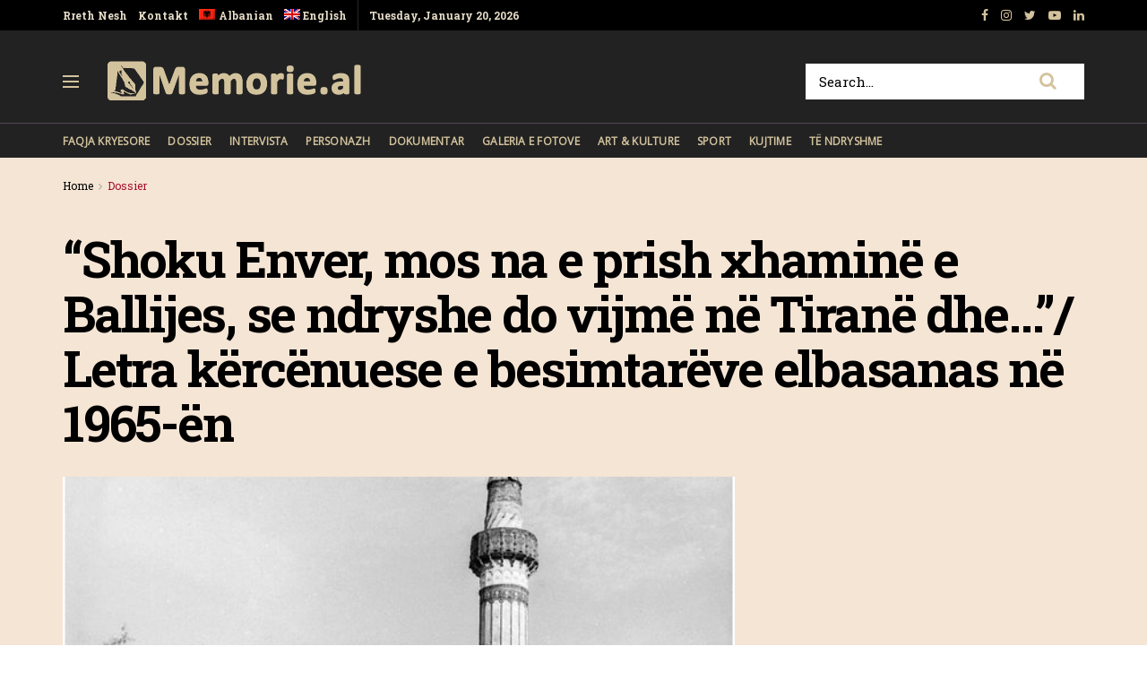

--- FILE ---
content_type: text/html; charset=UTF-8
request_url: https://memorie.al/dokumenti-enver-mos-na-e-prish-xhamine-e-ballijes-se-ndryshme-do-vijme-ne-tirane-dhe-letra-kercenuese-e-besimtareve-elbasanas-ne-1965-en/
body_size: 21908
content:
<!doctype html>
<!--[if lt IE 7]> <html class="no-js lt-ie9 lt-ie8 lt-ie7" lang="sq-AL"> <![endif]-->
<!--[if IE 7]>    <html class="no-js lt-ie9 lt-ie8" lang="sq-AL"> <![endif]-->
<!--[if IE 8]>    <html class="no-js lt-ie9" lang="sq-AL"> <![endif]-->
<!--[if IE 9]>    <html class="no-js lt-ie10" lang="sq-AL"> <![endif]-->
<!--[if gt IE 8]><!--> <html class="no-js" lang="sq-AL"> <!--<![endif]-->
<head>
    <meta http-equiv="Content-Type" content="text/html; charset=UTF-8" />
    <!-- Global site tag (gtag.js) - Google Analytics -->
	<script async src="https://www.googletagmanager.com/gtag/js?id=UA-148042445-1"></script>
	<script>
	  window.dataLayer = window.dataLayer || [];
	  function gtag(){dataLayer.push(arguments);}
	  gtag('js', new Date());

	  gtag('config', 'UA-148042445-1');
	</script>
	<!-- Custom ADS "exoclick"-->
	<meta name="6a97888e-site-verification" content="b2a9a253240c5392552c25ecbc58f90e">
    <!-- generic sticky r2b2.io-->
    <script type="text/javascript" src="//delivery.r2b2.io/get/memorie.al/generic/sticky"></script>
    <!--script type='text/javascript' src='//peppy2lon1g1stalk.com/apu.php?zoneid=1803221'>
    </script-->
    
    <meta name='viewport' content='width=device-width, initial-scale=1, user-scalable=yes' />
    <link rel="profile" href="https://gmpg.org/xfn/11" />
    <link rel="pingback" href="https://memorie.al/xmlrpc.php" />
    <meta name="theme-color" content="#f5e5d5">
             <meta name="msapplication-navbutton-color" content="#f5e5d5">
             <meta name="apple-mobile-web-app-status-bar-style" content="#f5e5d5"><title>“Shoku Enver, mos na e prish xhaminë e Ballijes, se ndryshe do vijmë në Tiranë dhe…”/ Letra kërcënuese e besimtarëve elbasanas në 1965-ën &#8211; Memorie.al</title>
<link rel="alternate" hreflang="sq" href="https://memorie.al/dokumenti-enver-mos-na-e-prish-xhamine-e-ballijes-se-ndryshme-do-vijme-ne-tirane-dhe-letra-kercenuese-e-besimtareve-elbasanas-ne-1965-en/" />
<link rel="alternate" hreflang="en" href="https://memorie.al/en/document-enver-dont-ruin-the-mosque-of-ballija-we-will-come-to-tirana-differently-and-the-threatening-letter-of-the-elbasan-believers-in-1965/" />
<meta property="og:type" content="article">
<meta property="og:title" content="“Shoku Enver, mos na e prish xhaminë e Ballijes, se ndryshe do vijmë në Tiranë dhe…”/ Letra kërcënuese e besimtarëv">
<meta property="og:site_name" content="Memorie.al">
<meta property="og:description" content="Dashnor Kaloçi        Memorie.al publikon një dokument arkivor të nxjerrë nga fondi i ish-Komitetit Qendror të PPSH-së që i">
<meta property="og:url" content="https://memorie.al/dokumenti-enver-mos-na-e-prish-xhamine-e-ballijes-se-ndryshme-do-vijme-ne-tirane-dhe-letra-kercenuese-e-besimtareve-elbasanas-ne-1965-en/">
<meta property="og:locale" content="sq_AL">
<meta property="og:image" content="https://memorie.al/wp-content/uploads/2020/05/xhamia-e-ballijes.jpg">
<meta property="og:image:height" content="668">
<meta property="og:image:width" content="1024">
<meta property="article:published_time" content="2020-05-17T11:00:20+00:00">
<meta property="article:modified_time" content="2025-11-11T18:03:53+00:00">
<meta property="article:section" content="Dossier">
<meta name="twitter:card" content="summary_large_image">
<meta name="twitter:title" content="“Shoku Enver, mos na e prish xhaminë e Ballijes, se ndryshe do vijmë në Tiranë dhe…”/ Letra kërcënuese e besimtarëve elbasanas në 1965-ën">
<meta name="twitter:description" content="Dashnor Kaloçi        Memorie.al publikon një dokument arkivor të nxjerrë nga fondi i ish-Komitetit Qendror të PPSH-së që i">
<meta name="twitter:url" content="https://memorie.al/dokumenti-enver-mos-na-e-prish-xhamine-e-ballijes-se-ndryshme-do-vijme-ne-tirane-dhe-letra-kercenuese-e-besimtareve-elbasanas-ne-1965-en/">
<meta name="twitter:site" content="">
<meta name="twitter:image:src" content="https://memorie.al/wp-content/uploads/2020/05/xhamia-e-ballijes.jpg">
<meta name="twitter:image:width" content="1024">
<meta name="twitter:image:height" content="668">
            <script type="text/javascript"> var jnews_ajax_url = 'https://memorie.al/?ajax-request=jnews'; </script>
            <link rel='dns-prefetch' href='//www.googletagmanager.com' />
<link rel='dns-prefetch' href='//fonts.googleapis.com' />
<link rel='dns-prefetch' href='//s.w.org' />
<link rel='dns-prefetch' href='//pagead2.googlesyndication.com' />
<link rel="alternate" type="application/rss+xml" title="Memorie.al &raquo; Feed" href="https://memorie.al/feed/" />
<link rel="alternate" type="application/rss+xml" title="Memorie.al &raquo; Comments Feed" href="https://memorie.al/comments/feed/" />
<link rel="alternate" type="application/rss+xml" title="Memorie.al &raquo; “Shoku Enver, mos na e prish xhaminë e Ballijes, se ndryshe do vijmë në Tiranë dhe…”/ Letra kërcënuese e besimtarëve elbasanas në 1965-ën Comments Feed" href="https://memorie.al/dokumenti-enver-mos-na-e-prish-xhamine-e-ballijes-se-ndryshme-do-vijme-ne-tirane-dhe-letra-kercenuese-e-besimtareve-elbasanas-ne-1965-en/feed/" />
		<script type="text/javascript">
			window._wpemojiSettings = {"baseUrl":"https:\/\/s.w.org\/images\/core\/emoji\/11\/72x72\/","ext":".png","svgUrl":"https:\/\/s.w.org\/images\/core\/emoji\/11\/svg\/","svgExt":".svg","source":{"concatemoji":"https:\/\/memorie.al\/wp-includes\/js\/wp-emoji-release.min.js?ver=5.0"}};
			!function(a,b,c){function d(a,b){var c=String.fromCharCode;l.clearRect(0,0,k.width,k.height),l.fillText(c.apply(this,a),0,0);var d=k.toDataURL();l.clearRect(0,0,k.width,k.height),l.fillText(c.apply(this,b),0,0);var e=k.toDataURL();return d===e}function e(a){var b;if(!l||!l.fillText)return!1;switch(l.textBaseline="top",l.font="600 32px Arial",a){case"flag":return!(b=d([55356,56826,55356,56819],[55356,56826,8203,55356,56819]))&&(b=d([55356,57332,56128,56423,56128,56418,56128,56421,56128,56430,56128,56423,56128,56447],[55356,57332,8203,56128,56423,8203,56128,56418,8203,56128,56421,8203,56128,56430,8203,56128,56423,8203,56128,56447]),!b);case"emoji":return b=d([55358,56760,9792,65039],[55358,56760,8203,9792,65039]),!b}return!1}function f(a){var c=b.createElement("script");c.src=a,c.defer=c.type="text/javascript",b.getElementsByTagName("head")[0].appendChild(c)}var g,h,i,j,k=b.createElement("canvas"),l=k.getContext&&k.getContext("2d");for(j=Array("flag","emoji"),c.supports={everything:!0,everythingExceptFlag:!0},i=0;i<j.length;i++)c.supports[j[i]]=e(j[i]),c.supports.everything=c.supports.everything&&c.supports[j[i]],"flag"!==j[i]&&(c.supports.everythingExceptFlag=c.supports.everythingExceptFlag&&c.supports[j[i]]);c.supports.everythingExceptFlag=c.supports.everythingExceptFlag&&!c.supports.flag,c.DOMReady=!1,c.readyCallback=function(){c.DOMReady=!0},c.supports.everything||(h=function(){c.readyCallback()},b.addEventListener?(b.addEventListener("DOMContentLoaded",h,!1),a.addEventListener("load",h,!1)):(a.attachEvent("onload",h),b.attachEvent("onreadystatechange",function(){"complete"===b.readyState&&c.readyCallback()})),g=c.source||{},g.concatemoji?f(g.concatemoji):g.wpemoji&&g.twemoji&&(f(g.twemoji),f(g.wpemoji)))}(window,document,window._wpemojiSettings);
		</script>
		<!-- memorie.al is managing ads with Advanced Ads 1.53.2 – https://wpadvancedads.com/ --><script id="memor-ready">
			window.advanced_ads_ready=function(e,a){a=a||"complete";var d=function(e){return"interactive"===a?"loading"!==e:"complete"===e};d(document.readyState)?e():document.addEventListener("readystatechange",(function(a){d(a.target.readyState)&&e()}),{once:"interactive"===a})},window.advanced_ads_ready_queue=window.advanced_ads_ready_queue||[];		</script>
		<style type="text/css">
img.wp-smiley,
img.emoji {
	display: inline !important;
	border: none !important;
	box-shadow: none !important;
	height: 1em !important;
	width: 1em !important;
	margin: 0 .07em !important;
	vertical-align: -0.1em !important;
	background: none !important;
	padding: 0 !important;
}
</style>
<link rel='stylesheet' id='wp-block-library-css'  href='https://memorie.al/wp-includes/css/dist/block-library/style.min.css?ver=5.0' type='text/css' media='all' />
<link rel='stylesheet' id='jnews-previewslider-css'  href='https://memorie.al/wp-content/plugins/jnews-gallery/assets/css/previewslider.css' type='text/css' media='all' />
<link rel='stylesheet' id='jnews-previewslider-responsive-css'  href='https://memorie.al/wp-content/plugins/jnews-gallery/assets/css/previewslider-responsive.css' type='text/css' media='all' />
<link rel='stylesheet' id='wpml-menu-item-0-css'  href='//memorie.al/wp-content/plugins/sitepress-multilingual-cms/templates/language-switchers/menu-item/style.min.css?ver=1' type='text/css' media='all' />
<link rel='stylesheet' id='jeg_customizer_font-css'  href='//fonts.googleapis.com/css?family=Roboto+Slab%3Aregular%2C700%7COpen+Sans%3Areguler&#038;ver=1.0.0' type='text/css' media='all' />
<link rel='stylesheet' id='mediaelement-css'  href='https://memorie.al/wp-includes/js/mediaelement/mediaelementplayer-legacy.min.css?ver=4.2.6-78496d1' type='text/css' media='all' />
<link rel='stylesheet' id='wp-mediaelement-css'  href='https://memorie.al/wp-includes/js/mediaelement/wp-mediaelement.min.css?ver=5.0' type='text/css' media='all' />
<link rel='stylesheet' id='jnews-frontend-css'  href='https://memorie.al/wp-content/themes/memory/assets/dist/frontend.min.css?ver=5.0.3' type='text/css' media='all' />
<link rel='stylesheet' id='jnews-style-css'  href='https://memorie.al/wp-content/themes/memory/style.css?ver=5.0.3' type='text/css' media='all' />
<link rel='stylesheet' id='jnews-darkmode-css'  href='https://memorie.al/wp-content/themes/memory/assets/css/darkmode.css?ver=5.0.3' type='text/css' media='all' />
<link rel='stylesheet' id='jnews-scheme-css'  href='https://memorie.al/wp-content/themes/memory/data/import/morningnews/scheme.css?ver=5.0.3' type='text/css' media='all' />
<link rel='stylesheet' id='jeg-dynamic-style-css'  href='https://memorie.al/wp-content/uploads/jeg/jeg-7EixgQ3Uce.css?ver=1.0.0' type='text/css' media='all' />
<link rel='stylesheet' id='jnews-social-login-style-css'  href='https://memorie.al/wp-content/plugins/jnews-social-login/assets/css/plugin.css?ver=5.0.0' type='text/css' media='all' />
<link rel='stylesheet' id='jnews-select-share-css'  href='https://memorie.al/wp-content/plugins/jnews-social-share/assets/css/plugin.css' type='text/css' media='all' />
<link rel='stylesheet' id='jnews-weather-style-css'  href='https://memorie.al/wp-content/plugins/jnews-weather/assets/css/plugin.css?ver=5.0.1' type='text/css' media='all' />
<script type='text/javascript' src='https://memorie.al/wp-includes/js/jquery/jquery.js?ver=1.12.4'></script>
<script type='text/javascript' src='https://memorie.al/wp-includes/js/jquery/jquery-migrate.min.js?ver=1.4.1'></script>
<script type='text/javascript' src='https://memorie.al/wp-content/plugins/jnews-gallery/assets/js/jquery.previewslider.js'></script>
<script type='text/javascript'>
var mejsL10n = {"language":"sq","strings":{"mejs.install-flash":"You are using a browser that does not have Flash player enabled or installed. Please turn on your Flash player plugin or download the latest version from https:\/\/get.adobe.com\/flashplayer\/","mejs.fullscreen-off":"Turn off Fullscreen","mejs.fullscreen-on":"Go Fullscreen","mejs.download-video":"Download Video","mejs.fullscreen":"Fullscreen","mejs.time-jump-forward":["Jump forward 1 second","Jump forward %1 seconds"],"mejs.loop":"Toggle Loop","mejs.play":"Play","mejs.pause":"Pause","mejs.close":"Close","mejs.time-slider":"Time Slider","mejs.time-help-text":"Use Left\/Right Arrow keys to advance one second, Up\/Down arrows to advance ten seconds.","mejs.time-skip-back":["Skip back 1 second","Skip back %1 seconds"],"mejs.captions-subtitles":"Captions\/Subtitles","mejs.captions-chapters":"Chapters","mejs.none":"None","mejs.mute-toggle":"Mute Toggle","mejs.volume-help-text":"Use Up\/Down Arrow keys to increase or decrease volume.","mejs.unmute":"Unmute","mejs.mute":"Mute","mejs.volume-slider":"Volume Slider","mejs.video-player":"Video Player","mejs.audio-player":"Audio Player","mejs.ad-skip":"Skip ad","mejs.ad-skip-info":["Skip in 1 second","Skip in %1 seconds"],"mejs.source-chooser":"Source Chooser","mejs.stop":"Stop","mejs.speed-rate":"Speed Rate","mejs.live-broadcast":"Live Broadcast","mejs.afrikaans":"Afrikaans","mejs.albanian":"Albanian","mejs.arabic":"Arabic","mejs.belarusian":"Belarusian","mejs.bulgarian":"Bulgarian","mejs.catalan":"Catalan","mejs.chinese":"Chinese","mejs.chinese-simplified":"Chinese (Simplified)","mejs.chinese-traditional":"Chinese (Traditional)","mejs.croatian":"Croatian","mejs.czech":"Czech","mejs.danish":"Danish","mejs.dutch":"Dutch","mejs.english":"English","mejs.estonian":"Estonian","mejs.filipino":"Filipino","mejs.finnish":"Finnish","mejs.french":"French","mejs.galician":"Galician","mejs.german":"German","mejs.greek":"Greek","mejs.haitian-creole":"Haitian Creole","mejs.hebrew":"Hebrew","mejs.hindi":"Hindi","mejs.hungarian":"Hungarian","mejs.icelandic":"Icelandic","mejs.indonesian":"Indonesian","mejs.irish":"Irish","mejs.italian":"Italian","mejs.japanese":"Japanese","mejs.korean":"Korean","mejs.latvian":"Latvian","mejs.lithuanian":"Lithuanian","mejs.macedonian":"Macedonian","mejs.malay":"Malay","mejs.maltese":"Maltese","mejs.norwegian":"Norwegian","mejs.persian":"Persian","mejs.polish":"Polish","mejs.portuguese":"Portuguese","mejs.romanian":"Romanian","mejs.russian":"Russian","mejs.serbian":"Serbian","mejs.slovak":"Slovak","mejs.slovenian":"Slovenian","mejs.spanish":"Spanish","mejs.swahili":"Swahili","mejs.swedish":"Swedish","mejs.tagalog":"Tagalog","mejs.thai":"Thai","mejs.turkish":"Turkish","mejs.ukrainian":"Ukrainian","mejs.vietnamese":"Vietnamese","mejs.welsh":"Welsh","mejs.yiddish":"Yiddish"}};
</script>
<script type='text/javascript' src='https://memorie.al/wp-includes/js/mediaelement/mediaelement-and-player.min.js?ver=4.2.6-78496d1'></script>
<script type='text/javascript' src='https://memorie.al/wp-includes/js/mediaelement/mediaelement-migrate.min.js?ver=5.0'></script>
<script type='text/javascript'>
/* <![CDATA[ */
var _wpmejsSettings = {"pluginPath":"\/wp-includes\/js\/mediaelement\/","classPrefix":"mejs-","stretching":"responsive"};
/* ]]> */
</script>

<!-- Google Analytics snippet added by Site Kit -->
<script type='text/javascript' src='https://www.googletagmanager.com/gtag/js?id=G-M4BDS69NJX' async></script>
<script type='text/javascript'>
window.dataLayer = window.dataLayer || [];function gtag(){dataLayer.push(arguments);}
gtag("js", new Date());
gtag("set", "developer_id.dZTNiMT", true);
gtag("config", "G-M4BDS69NJX");
</script>

<!-- End Google Analytics snippet added by Site Kit -->
<link rel='https://api.w.org/' href='https://memorie.al/wp-json/' />
<link rel="EditURI" type="application/rsd+xml" title="RSD" href="https://memorie.al/xmlrpc.php?rsd" />
<link rel="wlwmanifest" type="application/wlwmanifest+xml" href="https://memorie.al/wp-includes/wlwmanifest.xml" /> 
<meta name="generator" content="WordPress 5.0" />
<link rel="canonical" href="https://memorie.al" />
<link rel='shortlink' href='https://memorie.al/?p=20589' />
<link rel="alternate" type="application/json+oembed" href="https://memorie.al/wp-json/oembed/1.0/embed?url=https%3A%2F%2Fmemorie.al%2Fdokumenti-enver-mos-na-e-prish-xhamine-e-ballijes-se-ndryshme-do-vijme-ne-tirane-dhe-letra-kercenuese-e-besimtareve-elbasanas-ne-1965-en%2F" />
<link rel="alternate" type="text/xml+oembed" href="https://memorie.al/wp-json/oembed/1.0/embed?url=https%3A%2F%2Fmemorie.al%2Fdokumenti-enver-mos-na-e-prish-xhamine-e-ballijes-se-ndryshme-do-vijme-ne-tirane-dhe-letra-kercenuese-e-besimtareve-elbasanas-ne-1965-en%2F&#038;format=xml" />
<meta name="generator" content="WPML ver:4.4.12 stt:48,1;" />
<meta name="generator" content="Site Kit by Google 1.70.0" />
<!-- Google AdSense snippet added by Site Kit -->
<meta name="google-adsense-platform-account" content="ca-host-pub-2644536267352236">
<meta name="google-adsense-platform-domain" content="sitekit.withgoogle.com">
<!-- End Google AdSense snippet added by Site Kit -->
<meta name="generator" content="Powered by WPBakery Page Builder - drag and drop page builder for WordPress."/>

<!-- Google AdSense snippet added by Site Kit -->
<script  async src="https://pagead2.googlesyndication.com/pagead/js/adsbygoogle.js?client=ca-pub-1242030791402686" crossorigin="anonymous"></script>

<!-- End Google AdSense snippet added by Site Kit -->
<script type='application/ld+json'>{"@context":"http:\/\/schema.org","@type":"Organization","@id":"https:\/\/memorie.al\/#organization","url":"https:\/\/memorie.al\/","name":"Memorie.al","logo":{"@type":"ImageObject","url":"https:\/\/memorie.al\/wp-content\/uploads\/2020\/04\/light_memorie_logo.png"},"sameAs":["https:\/\/www.facebook.com\/memorie.al\/","#","https:\/\/www.youtube.com\/channel\/UCp2UNviLqUz1YNN22O5iRBA","#"]}</script>
<script type='application/ld+json'>{"@context":"http:\/\/schema.org","@type":"WebSite","@id":"https:\/\/memorie.al\/#website","url":"https:\/\/memorie.al\/","name":"Memorie.al","potentialAction":{"@type":"SearchAction","target":"https:\/\/memorie.al\/?s={search_term_string}","query-input":"required name=search_term_string"}}</script>
<link rel="icon" href="https://memorie.al/wp-content/uploads/2019/08/cropped-favicon_memory-32x32.png" sizes="32x32" />
<link rel="icon" href="https://memorie.al/wp-content/uploads/2019/08/cropped-favicon_memory-192x192.png" sizes="192x192" />
<link rel="apple-touch-icon-precomposed" href="https://memorie.al/wp-content/uploads/2019/08/cropped-favicon_memory-180x180.png" />
<meta name="msapplication-TileImage" content="https://memorie.al/wp-content/uploads/2019/08/cropped-favicon_memory-270x270.png" />
		<style type="text/css" id="wp-custom-css">
			.jeg_menu_style_1 > li{padding-right:20px}
.jeg_header .jeg_menu.jeg_main_menu > li > a,
.jeg_midbar.dark .jeg_nav_icon .jeg_mobile_toggle{color: #d3c39d;}
.jeg_header .jeg_menu.jeg_main_menu > li > a:hover{color:#776437;}
.jeg_midbar .jeg_search_wrapper .jeg_search_button{background:#fff;}
.fa-search{font-size:20px!important;}
input:not([type=submit]){    border: 1px solid #ffffff;}
input:not([type=submit]):focus{border-color: #fff;box-shadow: none;}
.jeg_midbar .jeg_search_wrapper .jeg_search_button :hover{color:#776437;}
.entry-header .jeg_post_subtitle, .jeg_share_stats .sharetext, .jeg_share_count .counts, .jeg_share_stats .counts{color:#000;}
.entry-content .pullquote:after, .entry-content .pullquote:before{background:#776437;}
.entry-content blockquote, .wp-caption .wp-caption-text, .jeg_prevnext_post span, .jeg_post_meta, #breadcrumbs .breadcrumb_last_link a{color:#a60c2a;}
.jnews_inline_related_post{background: #f7f7f736;}
.jeg_prevnext_post h3{border-left: none;padding-left:0;}
.jeg_prevnext_post{border-top:none;border-bottom:none;}
.jeg_block_heading_1{ border-bottom: 2px solid #a60c2a;}
.comment-respond{border-top: 2px solid #a60c2a;}
textarea, input:not([type=submit]){background: #00000024;border:none;}
.jeg_midbar .jeg_search_no_expand .jeg_search_input{background:#fff;}
.jeg_cat_subtitle{    color: #222222;}
.jeg_readmore{    border: 1px solid #766437;}
.jeg_footer_6 .jeg_footer_primary{max-width:1000px}
@media screen and (min-width: 640px){
	.footer_logo img{max-width: 24%;}}
.jscroll-to-top{right:0;bottom:0}
.jscroll-to-top>a{background: #222222;border: none;    opacity: 1;border-radius: 0;color:#d3c39d;    box-shadow: none;}
.jeg_pl_md_2{border-bottom: none;padding-bottom: 0;}
.jeg_archive_search{padding:0;}
.jeg_share_button .jeg_btn-toggle{background: #766437;}
.jeg_slider_type_5 .jeg_slide_caption .jeg_post_category a{background: #a60c2a;    padding: 4px 6px 3px;}
.jeg_post.format-gallery .jeg_thumb:after{    opacity: .3;}
.jeg_share_button span.count{display:none;}
.logged-in .jeg_share_button span.count{display:inline;}
.jeg_footer .jeg_footer_content a{text-decoration: underline;}

.jeg_postblock_5 .jeg_thumb .jeg_post_category a, .jeg_thumb .jeg_post_category a,
.jeg_slider_type_5 .jeg_slide_caption .jeg_post_category a {
    font-size: 16px;
    line-height: 16px;
}
ol {
	font-size: 20px;
  line-height: 1.8;
  color: #000000;
}
::marker {
    font-weight: 900;
}		</style>
	<noscript><style> .wpb_animate_when_almost_visible { opacity: 1; }</style></noscript>    
    <meta name="clckd" content="0c9bcac559b3503dab3b47a6bbf72489" />
    <meta name="inxysmart-verification" content="1770ae9e1b6bc9f5fd2841f141557ffb">
    <meta name="facebook-domain-verification" content="wbb7c4iq0vrhaxw4qrlfujl4fb10jb" />
    <meta property="fb:pages" content="112729043451985" />
    <meta name="description" content="Memorie.al është një portal dossier me karakter historik, që synon të sjellë nëpërmjet publikimit të dëshmive dhe fakteve arkivore, nxjerrjen në pah, të së kaluarës së Shqipërisë komunise." />
    <!-- One Signal --> 
    <script src="https://cdn.onesignal.com/sdks/web/v16/OneSignalSDK.page.js" defer></script>
        <script>
          window.OneSignalDeferred = window.OneSignalDeferred || [];
          OneSignalDeferred.push(function(OneSignal) {
            OneSignal.init({
              appId: "412455ea-924f-425e-a0d6-c310d183b224",
              safari_web_id: "web.onesignal.auto.57017041-c410-4b69-86f6-455278402f0c",
              notifyButton: {
                enable: true,
              },
            });
          });
        </script>
    <!-- One Signal End --> 
</head>
<body class="post-template-default single single-post postid-20589 single-format-gallery jeg_single_tpl_2 jnews jsc_normal wpb-js-composer js-comp-ver-6.3.0 vc_responsive aa-prefix-memor-">
    <!-- Boost code 
    <noscript><iframe src="https://www.googletagmanager.com/ns.html?id=GTM-5TJ4T7W"
    height="0" width="0" style="display:none;visibility:hidden"></iframe></noscript>
    -->
        <!-- 
    <app-interstitial id="352"></app-interstitial><script async src="https://static.boostcdn.net/js/interstitial.js"></script>
    -->
    <!-- 
    <b-int id="352"></b-int><script async src='https://static.boostcdn.net/js/int.js'></script>
    -->
    

    <div class="jeg_ad jeg_ad_top jnews_header_top_ads">
        <div class='ads-wrapper  '></div>    </div>

    <!-- The Main Wrapper
    ============================================= -->
    <div class="jeg_viewport">

        
        <div class="jeg_header_wrapper">
            <div class="jeg_header_instagram_wrapper">
    </div>

<!-- HEADER -->
<div class="jeg_header normal">
    <div class="jeg_topbar jeg_container dark">
    <div class="container">
        <div class="jeg_nav_row">
            
                <div class="jeg_nav_col jeg_nav_left  jeg_nav_grow">
                    <div class="item_wrap jeg_nav_alignleft">
                        <div class="jeg_nav_item">
	<ul class="jeg_menu jeg_top_menu"><li id="menu-item-118" class="menu-item menu-item-type-custom menu-item-object-custom menu-item-118"><a href="#">Rreth Nesh</a></li>
<li id="menu-item-946" class="menu-item menu-item-type-custom menu-item-object-custom menu-item-946"><a href="#">Kontakt</a></li>
<li id="menu-item-wpml-ls-32-sq" class="menu-item wpml-ls-slot-32 wpml-ls-item wpml-ls-item-sq wpml-ls-current-language wpml-ls-menu-item wpml-ls-first-item menu-item-type-wpml_ls_menu_item menu-item-object-wpml_ls_menu_item menu-item-wpml-ls-32-sq"><a title="Albanian" href="https://memorie.al/dokumenti-enver-mos-na-e-prish-xhamine-e-ballijes-se-ndryshme-do-vijme-ne-tirane-dhe-letra-kercenuese-e-besimtareve-elbasanas-ne-1965-en/"><img
            class="wpml-ls-flag"
            src="https://memorie.al/wp-content/plugins/sitepress-multilingual-cms/res/flags/sq.png"
            alt=""
            
            
    /><span class="wpml-ls-display">Albanian</span></a></li>
<li id="menu-item-wpml-ls-32-en" class="menu-item wpml-ls-slot-32 wpml-ls-item wpml-ls-item-en wpml-ls-menu-item wpml-ls-last-item menu-item-type-wpml_ls_menu_item menu-item-object-wpml_ls_menu_item menu-item-wpml-ls-32-en"><a title="English" href="https://memorie.al/en/document-enver-dont-ruin-the-mosque-of-ballija-we-will-come-to-tirana-differently-and-the-threatening-letter-of-the-elbasan-believers-in-1965/"><img
            class="wpml-ls-flag"
            src="https://memorie.al/wp-content/plugins/sitepress-multilingual-cms/res/flags/en.png"
            alt=""
            
            
    /><span class="wpml-ls-display">English</span></a></li>
</ul></div><div class="jeg_nav_item jeg_top_date">
    Tuesday, January 20, 2026</div>                    </div>
                </div>

                
                <div class="jeg_nav_col jeg_nav_center  jeg_nav_normal">
                    <div class="item_wrap jeg_nav_aligncenter">
                                            </div>
                </div>

                
                <div class="jeg_nav_col jeg_nav_right  jeg_nav_normal">
                    <div class="item_wrap jeg_nav_alignright">
                        			<div class="jeg_nav_item socials_widget jeg_social_icon_block nobg">
			    <a href="https://www.facebook.com/memorie.al/" target='_blank' class="jeg_facebook"><i class="fa fa-facebook"></i> </a><a href="#" target='_blank' class="jeg_instagram"><i class="fa fa-instagram"></i> </a><a href="" target='_blank' class="jeg_twitter"><i class="fa fa-twitter"></i> </a><a href="https://www.youtube.com/channel/UCp2UNviLqUz1YNN22O5iRBA" target='_blank' class="jeg_youtube"><i class="fa fa-youtube-play"></i> </a><a href="#" target='_blank' class="jeg_linkedin"><i class="fa fa-linkedin"></i> </a>			</div>
			                    </div>
                </div>

                        </div>
    </div>
</div><!-- /.jeg_container --><div class="jeg_midbar jeg_container dark">
    <div class="container">
        <div class="jeg_nav_row">
            
                <div class="jeg_nav_col jeg_nav_left jeg_nav_normal">
                    <div class="item_wrap jeg_nav_alignleft">
                        <div class="jeg_nav_item jeg_nav_icon">
    <a href="#" class="toggle_btn jeg_mobile_toggle">
    	<span></span><span></span><span></span>
    </a>
</div><div class="jeg_nav_item jeg_logo jeg_desktop_logo">
			<div class="site-title">
	    	<a href="https://memorie.al/" style="padding: 0 0 0 0;">
	    	    <img class='jeg_logo_img' src="https://memorie.al/wp-content/uploads/2020/04/light_memorie_logo.png" srcset="https://memorie.al/wp-content/uploads/2020/04/light_memorie_logo.png 1x, https://memorie.al/wp-content/uploads/2020/04/light_memorie_logo.png 2x" alt="Memorie.al"data-light-src="https://memorie.al/wp-content/uploads/2020/04/light_memorie_logo.png" data-light-srcset="https://memorie.al/wp-content/uploads/2020/04/light_memorie_logo.png 1x, https://memorie.al/wp-content/uploads/2020/04/light_memorie_logo.png 2x" data-dark-src="https://memorie.al/wp-content/uploads/2020/04/light_memorie_logo.png" data-dark-srcset="https://memorie.al/wp-content/uploads/2020/04/light_memorie_logo.png 1x, https://memorie.al/wp-content/uploads/2020/04/light_memorie_logo.png 2x">	    	</a>
	    </div>
	</div>                    </div>
                </div>

                
                <div class="jeg_nav_col jeg_nav_center jeg_nav_normal">
                    <div class="item_wrap jeg_nav_aligncenter">
                                            </div>
                </div>

                
                <div class="jeg_nav_col jeg_nav_right jeg_nav_grow">
                    <div class="item_wrap jeg_nav_alignright">
                        <!-- Search Form -->
<div class="jeg_nav_item jeg_nav_search">
	<div class="jeg_search_wrapper jeg_search_no_expand square">
	    <a href="#" class="jeg_search_toggle"><i class="fa fa-search"></i></a>
	    <form action="https://memorie.al/" method="get" class="jeg_search_form" target="_top">
    <input name="s" class="jeg_search_input" placeholder="Search..." type="text" value="" autocomplete="off">
    <button type="submit" class="jeg_search_button btn"><i class="fa fa-search"></i></button>
</form>
<!-- jeg_search_hide with_result no_result -->
<div class="jeg_search_result jeg_search_hide with_result">
    <div class="search-result-wrapper">
    </div>
    <div class="search-link search-noresult">
        No Result    </div>
    <div class="search-link search-all-button">
        <i class="fa fa-search"></i> View All Result    </div>
</div>	</div>
</div>                    </div>
                </div>

                        </div>
    </div>
</div><div class="jeg_bottombar jeg_navbar jeg_container jeg_navbar_wrapper jeg_navbar_normal jeg_navbar_dark">
    <div class="container">
        <div class="jeg_nav_row">
            
                <div class="jeg_nav_col jeg_nav_left jeg_nav_grow">
                    <div class="item_wrap jeg_nav_alignleft">
                        <div class="jeg_main_menu_wrapper">
<div class="jeg_nav_item jeg_mainmenu_wrap"><ul class="jeg_menu jeg_main_menu jeg_menu_style_1" data-animation="none"><li id="menu-item-965" class="menu-item menu-item-type-post_type menu-item-object-page menu-item-home menu-item-965 bgnav" data-item-row="default" ><a href="https://memorie.al/">Faqja Kryesore</a></li>
<li id="menu-item-480" class="menu-item menu-item-type-taxonomy menu-item-object-category current-post-ancestor current-menu-parent current-post-parent menu-item-480 bgnav" data-item-row="default" ><a href="https://memorie.al/kategoria/dossier/">Dossier</a></li>
<li id="menu-item-479" class="menu-item menu-item-type-taxonomy menu-item-object-category menu-item-479 bgnav" data-item-row="default" ><a href="https://memorie.al/kategoria/intervista/">Intervista</a></li>
<li id="menu-item-478" class="menu-item menu-item-type-taxonomy menu-item-object-category menu-item-478 bgnav" data-item-row="default" ><a href="https://memorie.al/kategoria/personazh/">Personazh</a></li>
<li id="menu-item-477" class="menu-item menu-item-type-taxonomy menu-item-object-category menu-item-477 bgnav" data-item-row="default" ><a href="https://memorie.al/kategoria/dokumentar/">Dokumentar</a></li>
<li id="menu-item-475" class="menu-item menu-item-type-taxonomy menu-item-object-category menu-item-475 bgnav" data-item-row="default" ><a href="https://memorie.al/kategoria/galeria-e-fotove/">Galeria e Fotove</a></li>
<li id="menu-item-474" class="menu-item menu-item-type-taxonomy menu-item-object-category menu-item-474 bgnav" data-item-row="default" ><a href="https://memorie.al/kategoria/art-kulture/">Art &#038; Kulture</a></li>
<li id="menu-item-950" class="menu-item menu-item-type-taxonomy menu-item-object-category menu-item-950 bgnav" data-item-row="default" ><a href="https://memorie.al/kategoria/sport/">Sport</a></li>
<li id="menu-item-131037" class="menu-item menu-item-type-post_type menu-item-object-page menu-item-131037 bgnav" data-item-row="default" ><a href="https://memorie.al/kujtime/">Kujtime</a></li>
<li id="menu-item-12785" class="menu-item menu-item-type-taxonomy menu-item-object-category menu-item-12785 bgnav" data-item-row="default" ><a href="https://memorie.al/kategoria/te-ndryshme/">Të Ndryshme</a></li>
</ul></div></div>
                    </div>
                </div>

                
                <div class="jeg_nav_col jeg_nav_center jeg_nav_normal">
                    <div class="item_wrap jeg_nav_aligncenter">
                                            </div>
                </div>

                
                <div class="jeg_nav_col jeg_nav_right jeg_nav_normal">
                    <div class="item_wrap jeg_nav_alignright">
                                            </div>
                </div>

                        </div>
    </div>
</div></div><!-- /.jeg_header -->        </div>

        <div class="jeg_header_sticky">
            <div class="sticky_blankspace"></div>
<div class="jeg_header normal">
    <div class="jeg_container">
        <div data-mode="scroll" class="jeg_stickybar jeg_navbar jeg_navbar_wrapper jeg_navbar_normal jeg_navbar_dark">
            <div class="container">
    <div class="jeg_nav_row">
        
            <div class="jeg_nav_col jeg_nav_left jeg_nav_grow">
                <div class="item_wrap jeg_nav_alignleft">
                    <div class="jeg_main_menu_wrapper">
<div class="jeg_nav_item jeg_mainmenu_wrap"><ul class="jeg_menu jeg_main_menu jeg_menu_style_1" data-animation="none"><li class="menu-item menu-item-type-post_type menu-item-object-page menu-item-home menu-item-965 bgnav" data-item-row="default" ><a href="https://memorie.al/">Faqja Kryesore</a></li>
<li class="menu-item menu-item-type-taxonomy menu-item-object-category current-post-ancestor current-menu-parent current-post-parent menu-item-480 bgnav" data-item-row="default" ><a href="https://memorie.al/kategoria/dossier/">Dossier</a></li>
<li class="menu-item menu-item-type-taxonomy menu-item-object-category menu-item-479 bgnav" data-item-row="default" ><a href="https://memorie.al/kategoria/intervista/">Intervista</a></li>
<li class="menu-item menu-item-type-taxonomy menu-item-object-category menu-item-478 bgnav" data-item-row="default" ><a href="https://memorie.al/kategoria/personazh/">Personazh</a></li>
<li class="menu-item menu-item-type-taxonomy menu-item-object-category menu-item-477 bgnav" data-item-row="default" ><a href="https://memorie.al/kategoria/dokumentar/">Dokumentar</a></li>
<li class="menu-item menu-item-type-taxonomy menu-item-object-category menu-item-475 bgnav" data-item-row="default" ><a href="https://memorie.al/kategoria/galeria-e-fotove/">Galeria e Fotove</a></li>
<li class="menu-item menu-item-type-taxonomy menu-item-object-category menu-item-474 bgnav" data-item-row="default" ><a href="https://memorie.al/kategoria/art-kulture/">Art &#038; Kulture</a></li>
<li class="menu-item menu-item-type-taxonomy menu-item-object-category menu-item-950 bgnav" data-item-row="default" ><a href="https://memorie.al/kategoria/sport/">Sport</a></li>
<li class="menu-item menu-item-type-post_type menu-item-object-page menu-item-131037 bgnav" data-item-row="default" ><a href="https://memorie.al/kujtime/">Kujtime</a></li>
<li class="menu-item menu-item-type-taxonomy menu-item-object-category menu-item-12785 bgnav" data-item-row="default" ><a href="https://memorie.al/kategoria/te-ndryshme/">Të Ndryshme</a></li>
</ul></div></div>
                </div>
            </div>

            
            <div class="jeg_nav_col jeg_nav_center jeg_nav_normal">
                <div class="item_wrap jeg_nav_aligncenter">
                                    </div>
            </div>

            
            <div class="jeg_nav_col jeg_nav_right jeg_nav_normal">
                <div class="item_wrap jeg_nav_alignright">
                    <!-- Search Icon -->
<div class="jeg_nav_item jeg_search_wrapper search_icon jeg_search_modal_expand">
    <a href="#" class="jeg_search_toggle"><i class="fa fa-search"></i></a>
    <form action="https://memorie.al/" method="get" class="jeg_search_form" target="_top">
    <input name="s" class="jeg_search_input" placeholder="Search..." type="text" value="" autocomplete="off">
    <button type="submit" class="jeg_search_button btn"><i class="fa fa-search"></i></button>
</form>
<!-- jeg_search_hide with_result no_result -->
<div class="jeg_search_result jeg_search_hide with_result">
    <div class="search-result-wrapper">
    </div>
    <div class="search-link search-noresult">
        No Result    </div>
    <div class="search-link search-all-button">
        <i class="fa fa-search"></i> View All Result    </div>
</div></div>                </div>
            </div>

                </div>
</div>        </div>
    </div>
</div>
        </div>

        <div class="jeg_navbar_mobile_wrapper">
            <div class="jeg_navbar_mobile" data-mode="scroll">
    <div class="jeg_mobile_bottombar jeg_mobile_midbar jeg_container normal">
    <div class="container">
        <div class="jeg_nav_row">
            
                <div class="jeg_nav_col jeg_nav_left jeg_nav_normal">
                    <div class="item_wrap jeg_nav_alignleft">
                        <div class="jeg_nav_item">
    <a href="#" class="toggle_btn jeg_mobile_toggle"><i class="fa fa-bars"></i></a>
</div>                    </div>
                </div>

                
                <div class="jeg_nav_col jeg_nav_center jeg_nav_grow">
                    <div class="item_wrap jeg_nav_aligncenter">
                        <div class="jeg_nav_item jeg_mobile_logo">
			<div class="site-title">
	    	<a href="https://memorie.al/">
		        <img class='jeg_logo_img' src="https://memorie.al/wp-content/uploads/2019/09/dark_memorie_logo.png" srcset="https://memorie.al/wp-content/uploads/2019/09/dark_memorie_logo.png 1x, https://memorie.al/wp-content/uploads/2019/09/dark_memorie_logo.png 2x" alt="Memorie.al"data-light-src="https://memorie.al/wp-content/uploads/2019/09/dark_memorie_logo.png" data-light-srcset="https://memorie.al/wp-content/uploads/2019/09/dark_memorie_logo.png 1x, https://memorie.al/wp-content/uploads/2019/09/dark_memorie_logo.png 2x" data-dark-src="https://memorie.al/wp-content/uploads/2019/09/dark_memorie_logo.png" data-dark-srcset="https://memorie.al/wp-content/uploads/2019/09/dark_memorie_logo.png 1x, https://memorie.al/wp-content/uploads/2019/09/dark_memorie_logo.png 2x">		    </a>
	    </div>
	</div>                    </div>
                </div>

                
                <div class="jeg_nav_col jeg_nav_right jeg_nav_normal">
                    <div class="item_wrap jeg_nav_alignright">
                        <div class="jeg_nav_item jeg_search_wrapper jeg_search_popup_expand">
    <a href="#" class="jeg_search_toggle"><i class="fa fa-search"></i></a>
	<form action="https://memorie.al/" method="get" class="jeg_search_form" target="_top">
    <input name="s" class="jeg_search_input" placeholder="Search..." type="text" value="" autocomplete="off">
    <button type="submit" class="jeg_search_button btn"><i class="fa fa-search"></i></button>
</form>
<!-- jeg_search_hide with_result no_result -->
<div class="jeg_search_result jeg_search_hide with_result">
    <div class="search-result-wrapper">
    </div>
    <div class="search-link search-noresult">
        No Result    </div>
    <div class="search-link search-all-button">
        <i class="fa fa-search"></i> View All Result    </div>
</div></div>                    </div>
                </div>

                        </div>
    </div>
</div></div>
<div class="sticky_blankspace" style="height: 60px;"></div>        </div>    <div class="post-wrapper">

        <div class="post-wrap" >

            
            <div class="jeg_main ">
                <div class="jeg_container">
                    <div class="jeg_content jeg_singlepage">
    <div class="container">

        <div class="jeg_ad jeg_article_top jnews_article_top_ads">
            <div class='ads-wrapper  '></div>        </div>

        
                        <div class="jeg_breadcrumbs jeg_breadcrumb_container">
                <div id="breadcrumbs"><span class="">
                <a href="https://memorie.al">Home</a>
            </span><i class="fa fa-angle-right"></i><span class="breadcrumb_last_link">
                <a href="https://memorie.al/kategoria/dossier/">Dossier</a>
            </span></div>            </div>
                        
            <!-- R2B2 Native ADS -->
            <div style="padding-bottom:20px;" id="AdTrackGeneric970x250Desktop"></div>
            <script type="text/javascript" src="//delivery.r2b2.io/get/memorie.al/generic/970x250"></script>
            <!-- End R2B2 Native ADS -->
            
            <div class="entry-header">
	            
                <h1 class="jeg_post_title">“Shoku Enver, mos na e prish xhaminë e Ballijes, se ndryshe do vijmë në Tiranë dhe…”/ Letra kërcënuese e besimtarëve elbasanas në 1965-ën</h1>

                
                <div class="jeg_meta_container"></div>
            </div>

            <div class="row">
                <div class="jeg_main_content col-md-8">

                    <div class="jeg_inner_content">
                        <div class="jeg_featured thumbnail-container size-500"><div class="featured_gallery jeg_owlslider owl-carousel"><a href="https://memorie.al/wp-content/uploads/2020/05/Elbasan-Xhamia-e-Ballies.jpg"><div class="thumbnail-container size-500 "><img width="587" height="375" src="https://memorie.al/wp-content/themes/memory/assets/img/jeg-empty.png" class="attachment-jnews-750x375 size-jnews-750x375 owl-lazy" alt="“Shoku Enver, mos na e prish xhaminë e Ballijes, se ndryshe do vijmë në Tiranë dhe…”/ Letra kërcënuese e besimtarëve elbasanas në 1965-ën" data-src="https://memorie.al/wp-content/uploads/2020/05/Elbasan-Xhamia-e-Ballies-587x375.jpg" /></div></a><a href="https://memorie.al/wp-content/uploads/2020/05/Ja-pse-u-ndërtua-mbi-murin-e-kalasë.jpg"><div class="thumbnail-container size-500 "><img width="379" height="375" src="https://memorie.al/wp-content/themes/memory/assets/img/jeg-empty.png" class="attachment-jnews-750x375 size-jnews-750x375 owl-lazy" alt="“Shoku Enver, mos na e prish xhaminë e Ballijes, se ndryshe do vijmë në Tiranë dhe…”/ Letra kërcënuese e besimtarëve elbasanas në 1965-ën" data-src="https://memorie.al/wp-content/uploads/2020/05/Ja-pse-u-ndërtua-mbi-murin-e-kalasë-379x375.jpg" /></div></a><a href="https://memorie.al/wp-content/uploads/2020/05/2273_42940085.jpg"><div class="thumbnail-container size-500 "><img width="590" height="375" src="https://memorie.al/wp-content/themes/memory/assets/img/jeg-empty.png" class="attachment-jnews-750x375 size-jnews-750x375 owl-lazy" alt="“Shoku Enver, mos na e prish xhaminë e Ballijes, se ndryshe do vijmë në Tiranë dhe…”/ Letra kërcënuese e besimtarëve elbasanas në 1965-ën" data-src="https://memorie.al/wp-content/uploads/2020/05/2273_42940085-590x375.jpg" /></div></a><a href="https://memorie.al/wp-content/uploads/2020/04/baba-faja-voton.jpg?v=1587501581"><div class="thumbnail-container size-500 "><img width="750" height="375" src="https://memorie.al/wp-content/themes/memory/assets/img/jeg-empty.png" class="attachment-jnews-750x375 size-jnews-750x375 owl-lazy" alt="21 prill 1921, kur hapej Parlamentit i parë / Historia e panjohur e zgjedhjeve dhe votimeve në Shqipëri: nga dy parti në 1921-’24-ën, te Zogu dhe ato me gogla e një kandidat të Enverit" data-src="https://memorie.al/wp-content/uploads/2020/04/baba-faja-voton-750x375.jpg?v=1587501581" /></div></a><a href="https://memorie.al/wp-content/uploads/2020/04/agim-mero.jpg?v=1587157095"><div class="thumbnail-container size-500 "><img width="750" height="375" src="https://memorie.al/wp-content/themes/memory/assets/img/jeg-empty.png" class="attachment-jnews-750x375 size-jnews-750x375 owl-lazy" alt="“Pashkët s’u festuan, u arrit një sukses, por grekët na provokuan me 20 vajza të degjeneruara, që kërcyen dancin dhe…” Letra sekrete për Ramizin" data-src="https://memorie.al/wp-content/uploads/2020/04/agim-mero-750x375.jpg?v=1587157095" /></div></a><a href="https://memorie.al/wp-content/uploads/2020/05/Shefqet-Balliçi-me-pardesy-të-bardhë-në-varrezat-e-qytetit-të-Elbasanit-duke-nderuar-një-mik-së-bashku-me-një-shokun-e-tij.jpg?v=1589712835"><div class="thumbnail-container size-500 "><img width="750" height="375" src="https://memorie.al/wp-content/themes/memory/assets/img/jeg-empty.png" class="attachment-jnews-750x375 size-jnews-750x375 owl-lazy" alt="“Shoku Enver, mos na e prish xhaminë e Ballijes, se ndryshe do vijmë në Tiranë dhe…”/ Letra kërcënuese e besimtarëve elbasanas në 1965-ën" data-src="https://memorie.al/wp-content/uploads/2020/05/Shefqet-Balliçi-me-pardesy-të-bardhë-në-varrezat-e-qytetit-të-Elbasanit-duke-nderuar-një-mik-së-bashku-me-një-shokun-e-tij-750x375.jpg?v=1589712835" /></div></a><a href="https://memorie.al/wp-content/uploads/2020/05/muho-asllani-prokopi-e-shoku-enver.jpg?v=1589712820"><div class="thumbnail-container size-500 "><img width="750" height="375" src="https://memorie.al/wp-content/themes/memory/assets/img/jeg-empty.png" class="attachment-jnews-750x375 size-jnews-750x375 owl-lazy" alt="“Shoku Enver, mos na e prish xhaminë e Ballijes, se ndryshe do vijmë në Tiranë dhe…”/ Letra kërcënuese e besimtarëve elbasanas në 1965-ën" data-src="https://memorie.al/wp-content/uploads/2020/05/muho-asllani-prokopi-e-shoku-enver-750x375.jpg?v=1589712820" /></div></a><a href="https://memorie.al/wp-content/uploads/2020/05/fotyo-kryesore-730x480.jpg?v=1589712812"><div class="thumbnail-container size-500 "><img width="730" height="375" src="https://memorie.al/wp-content/themes/memory/assets/img/jeg-empty.png" class="attachment-jnews-750x375 size-jnews-750x375 owl-lazy" alt="“Shoku Enver, mos na e prish xhaminë e Ballijes, se ndryshe do vijmë në Tiranë dhe…”/ Letra kërcënuese e besimtarëve elbasanas në 1965-ën" data-src="https://memorie.al/wp-content/uploads/2020/05/fotyo-kryesore-730x480-730x375.jpg?v=1589712812" /></div></a><a href="https://memorie.al/wp-content/uploads/2020/05/Elbasani-i-vjeter.jpg"><div class="thumbnail-container size-500 "><img width="750" height="375" src="https://memorie.al/wp-content/themes/memory/assets/img/jeg-empty.png" class="attachment-jnews-750x375 size-jnews-750x375 owl-lazy" alt="“Shoku Enver, mos na e prish xhaminë e Ballijes, se ndryshe do vijmë në Tiranë dhe…”/ Letra kërcënuese e besimtarëve elbasanas në 1965-ën" data-src="https://memorie.al/wp-content/uploads/2020/05/Elbasani-i-vjeter-750x375.jpg" /></div></a><a href="https://memorie.al/wp-content/uploads/2020/05/Elbasan-Xhamia-e-Ballies-b.jpg"><div class="thumbnail-container size-500 "><img width="591" height="375" src="https://memorie.al/wp-content/themes/memory/assets/img/jeg-empty.png" class="attachment-jnews-750x375 size-jnews-750x375 owl-lazy" alt="“Shoku Enver, mos na e prish xhaminë e Ballijes, se ndryshe do vijmë në Tiranë dhe…”/ Letra kërcënuese e besimtarëve elbasanas në 1965-ën" data-src="https://memorie.al/wp-content/uploads/2020/05/Elbasan-Xhamia-e-Ballies-b-591x375.jpg" /></div></a><a href="https://memorie.al/wp-content/uploads/2020/05/unnamed-10.jpg"><div class="thumbnail-container size-500 "><img width="512" height="349" src="https://memorie.al/wp-content/themes/memory/assets/img/jeg-empty.png" class="attachment-jnews-750x375 size-jnews-750x375 owl-lazy" alt="“Shoku Enver, mos na e prish xhaminë e Ballijes, se ndryshe do vijmë në Tiranë dhe…”/ Letra kërcënuese e besimtarëve elbasanas në 1965-ën" data-src="https://memorie.al/wp-content/uploads/2020/05/unnamed-10.jpg" /></div></a><a href="https://memorie.al/wp-content/uploads/2020/05/xhamia.jpg"><div class="thumbnail-container size-500 "><img width="600" height="366" src="https://memorie.al/wp-content/themes/memory/assets/img/jeg-empty.png" class="attachment-jnews-750x375 size-jnews-750x375 owl-lazy" alt="“Shoku Enver, mos na e prish xhaminë e Ballijes, se ndryshe do vijmë në Tiranë dhe…”/ Letra kërcënuese e besimtarëve elbasanas në 1965-ën" data-src="https://memorie.al/wp-content/uploads/2020/05/xhamia.jpg" /></div></a><a href="https://memorie.al/wp-content/uploads/2020/05/20200517_125700.jpg?v=1589713182"><div class="thumbnail-container size-500 "><img width="710" height="375" src="https://memorie.al/wp-content/themes/memory/assets/img/jeg-empty.png" class="attachment-jnews-750x375 size-jnews-750x375 owl-lazy" alt="“Shoku Enver, mos na e prish xhaminë e Ballijes, se ndryshe do vijmë në Tiranë dhe…”/ Letra kërcënuese e besimtarëve elbasanas në 1965-ën" data-src="https://memorie.al/wp-content/uploads/2020/05/20200517_125700-710x375.jpg?v=1589713182" /></div></a><a href="https://memorie.al/wp-content/uploads/2020/05/IMG-20200517-WA0002.jpg?v=1589713197"><div class="thumbnail-container size-500 "><img width="750" height="375" src="https://memorie.al/wp-content/themes/memory/assets/img/jeg-empty.png" class="attachment-jnews-750x375 size-jnews-750x375 owl-lazy" alt="“Shoku Enver, mos na e prish xhaminë e Ballijes, se ndryshe do vijmë në Tiranë dhe…”/ Letra kërcënuese e besimtarëve elbasanas në 1965-ën" data-src="https://memorie.al/wp-content/uploads/2020/05/IMG-20200517-WA0002-750x375.jpg?v=1589713197" /></div></a></div></div>
                        <div class="jeg_share_top_container"><div class="jeg_share_button clearfix">
                <div class="jeg_share_stats">
                    
                    
                </div>
                <div class="jeg_sharelist">
                    <a href="https://www.facebook.com/sharer.php?u=https%3A%2F%2Fmemorie.al%2Fdokumenti-enver-mos-na-e-prish-xhamine-e-ballijes-se-ndryshme-do-vijme-ne-tirane-dhe-letra-kercenuese-e-besimtareve-elbasanas-ne-1965-en%2F" rel='nofollow' class="jeg_btn-facebook "><i class="fa fa-facebook-official"></i></a><a href="https://twitter.com/intent/tweet?text=%E2%80%9CShoku+Enver%2C+mos+na+e+prish+xhamin%C3%AB+e+Ballijes%2C+se+ndryshe+do+vijm%C3%AB+n%C3%AB+Tiran%C3%AB+dhe%E2%80%A6%E2%80%9D%2F+Letra+k%C3%ABrc%C3%ABnuese+e+besimtar%C3%ABve+elbasanas+n%C3%AB+1965-%C3%ABn&url=https%3A%2F%2Fmemorie.al%2Fdokumenti-enver-mos-na-e-prish-xhamine-e-ballijes-se-ndryshme-do-vijme-ne-tirane-dhe-letra-kercenuese-e-besimtareve-elbasanas-ne-1965-en%2F" rel='nofollow'  class="jeg_btn-twitter "><i class="fa fa-twitter"></i></a><a href="https://www.pinterest.com/pin/create/bookmarklet/?pinFave=1&url=https%3A%2F%2Fmemorie.al%2Fdokumenti-enver-mos-na-e-prish-xhamine-e-ballijes-se-ndryshme-do-vijme-ne-tirane-dhe-letra-kercenuese-e-besimtareve-elbasanas-ne-1965-en%2F&media=https://memorie.al/wp-content/uploads/2020/05/xhamia-e-ballijes.jpg&description=%E2%80%9CShoku+Enver%2C+mos+na+e+prish+xhamin%C3%AB+e+Ballijes%2C+se+ndryshe+do+vijm%C3%AB+n%C3%AB+Tiran%C3%AB+dhe%E2%80%A6%E2%80%9D%2F+Letra+k%C3%ABrc%C3%ABnuese+e+besimtar%C3%ABve+elbasanas+n%C3%AB+1965-%C3%ABn" rel='nofollow'  class="jeg_btn-pinterest "><i class="fa fa-pinterest"></i></a><a href="whatsapp://send?text=%E2%80%9CShoku+Enver%2C+mos+na+e+prish+xhamin%C3%AB+e+Ballijes%2C+se+ndryshe+do+vijm%C3%AB+n%C3%AB+Tiran%C3%AB+dhe%E2%80%A6%E2%80%9D%2F+Letra+k%C3%ABrc%C3%ABnuese+e+besimtar%C3%ABve+elbasanas+n%C3%AB+1965-%C3%ABn%0Ahttps%3A%2F%2Fmemorie.al%2Fdokumenti-enver-mos-na-e-prish-xhamine-e-ballijes-se-ndryshme-do-vijme-ne-tirane-dhe-letra-kercenuese-e-besimtareve-elbasanas-ne-1965-en%2F" rel='nofollow'  data-action="share/whatsapp/share"  class="jeg_btn-whatsapp "><i class="fa fa-whatsapp"></i></a><a href="https://www.linkedin.com/shareArticle?url=https%3A%2F%2Fmemorie.al%2Fdokumenti-enver-mos-na-e-prish-xhamine-e-ballijes-se-ndryshme-do-vijme-ne-tirane-dhe-letra-kercenuese-e-besimtareve-elbasanas-ne-1965-en%2F&title=%E2%80%9CShoku+Enver%2C+mos+na+e+prish+xhamin%C3%AB+e+Ballijes%2C+se+ndryshe+do+vijm%C3%AB+n%C3%AB+Tiran%C3%AB+dhe%E2%80%A6%E2%80%9D%2F+Letra+k%C3%ABrc%C3%ABnuese+e+besimtar%C3%ABve+elbasanas+n%C3%AB+1965-%C3%ABn" rel='nofollow'  class="jeg_btn-linkedin "><i class="fa fa-linkedin"></i></a><a href="/cdn-cgi/l/email-protection#[base64]" rel='nofollow' class="jeg_btn-email "><i class="fa fa-envelope"></i></a>
                    
                </div>
            </div></div>
                        <div class="jeg_ad jeg_article jnews_content_top_ads "><div class='ads-wrapper  '></div></div>
                        <div class="entry-content no-share">
                            <div class="jeg_share_button share-float jeg_sticky_share clearfix share-monocrhome">
                                <div class="jeg_share_float_container"></div>                            </div>

                            <div class="content-inner ">
                                <p><span style="color: #333300;"><strong>Dashnor Kaloçi       </strong></span></p>
<p><a style="font-weight: bold;" href="https://Memorie.al"><span style="color: #333300;">Memorie.al</span></a><b> publikon një dokument arkivor të nxjerrë nga fondi i ish-Komitetit Qendror të PPSH-së që i përket vitit 1965, kur regjimi komunist i Enver Hoxhës filloi aksionin për prishjen në masë të objekteve të ndryshme fetare si: kishat, xhamitë, manastiret, tyrbet, teqetë, etj., por ai veprim pati një reagim të fortë, jo vetëm nga disa klerikë, kryesisht ata të besimit katolik, që shërbenin në Qarkun e Shkodrës, por edhe nga shumë besimtarë nga rrethe të ndryshme të vendit. Një reagim i tillë erdhi dhe nga besimtarët elbasanas, të cilët i dërguan dy letra Enver Hoxhës, ku i kërkonin që të ndërhynte sa më shpejt, për të ndaluar prishjen e xhamisë së Ballijes, sepse për ndryshe, ata do t’i shkonin në Tiranë…?!</b></p>
<p><strong>Letra e besimtarëve elbasanas për Enver Hoxhën</strong></p><div class="memor-content" style="margin-bottom: 20px; " id="memor-474971993"><div id="AdTrackGeneric750x100Desktop"></div>
<script data-cfasync="false" src="/cdn-cgi/scripts/5c5dd728/cloudflare-static/email-decode.min.js"></script><script type="text/javascript" src="//delivery.r2b2.io/get/memorie.al/generic/750x100">
</script></div>
<p><strong>Shokut Enver Hoxha                                                                            Tiranë </strong></p><div class='jnews_inline_related_post_wrapper left'>
                        <div class='jnews_inline_related_post'>
                <div  class="jeg_postblock_29 jeg_postblock jeg_module_hook jeg_pagination_disable jeg_col_2o3 jnews_module_20589_0_696ec37ccc372   " data-unique="jnews_module_20589_0_696ec37ccc372">
                <div class="jeg_block_heading jeg_block_heading_8 jeg_subcat_right">
                    <h3 class="jeg_block_title"><span>Gjithashtu mund të lexoni</span></h3>
                    
                </div>
                <div class="jeg_block_container">
                
                <div class="jeg_posts ">
                <div class="jeg_postsmall jeg_load_more_flag">
                    <article class="jeg_post jeg_pl_xs post-150590 post type-post status-publish format-gallery has-post-thumbnail hentry category-dossier post_format-post-format-gallery">
                <div class="jeg_postblock_content">
                    <h3 class="jeg_post_title">
                        <a href="https://memorie.al/shoku-rexh-berc-qe-prita-sot-me-tha-se-djali-i-tij-kirurg-ishte-ngjitur-ne-nje-maje-mali-ne-groenlande-ku-kishte-vene-librin-historia-e-p-p-sh-se-zbulohet-d/">“Shoku Rexh Bërç që prita sot, më tha se djali i tij, kirurg, ishte ngjitur në një majë mali në Groenlandë, ku kishte vënë librin ‘Historia e P.P.SH-së’&#8230;”/ Zbulohet ditari i Enverit, shtator ’73, për mikun nga Anglia</a>
                    </h3>
                    
                </div>
            </article><article class="jeg_post jeg_pl_xs post-150585 post type-post status-publish format-gallery has-post-thumbnail hentry category-dossier post_format-post-format-gallery">
                <div class="jeg_postblock_content">
                    <h3 class="jeg_post_title">
                        <a href="https://memorie.al/njeri-nga-rojet-e-burgut-i-dorezoi-annes-sendet-vetjake-te-xhulios-ne-nje-kuti-kartoni-por-kur-ajo-shkoi-ne-shtepi-dhe-e-hapi-historia-e-trishte-e-italianes-bukuroshe-me-stud/">“Njëri nga rojet e burgut, i dorëzoi Annës sendet vetjake të Xhulios, në një kuti kartoni, por kur ajo shkoi në shtëpi dhe e hapi&#8230;”/ Historia e trishtë e italianes bukuroshe, me studentin shqiptar</a>
                    </h3>
                    
                </div>
            </article>
                </div>
            </div>
                <div class='module-overlay'>
                <div class='preloader_type preloader_dot'>
                    <div class="module-preloader jeg_preloader dot">
                        <span></span><span></span><span></span>
                    </div>
                    <div class="module-preloader jeg_preloader circle">
                        <div class="jnews_preloader_circle_outer">
                            <div class="jnews_preloader_circle_inner"></div>
                        </div>
                    </div>
                    <div class="module-preloader jeg_preloader square">
                        <div class="jeg_square"><div class="jeg_square_inner"></div></div>
                    </div>
                </div>
            </div>
            </div>
            <div class="jeg_block_navigation">
                <div class='navigation_overlay'><div class='module-preloader jeg_preloader'><span></span><span></span><span></span></div></div>
                
                
            </div>
                
                <script>var jnews_module_20589_0_696ec37ccc372 = {"header_icon":"","first_title":"Gjithashtu mund t\u00eb lexoni","second_title":"","url":"","header_type":"heading_8","header_background":"","header_secondary_background":"","header_text_color":"","header_line_color":"","header_accent_color":"","header_filter_category":"","header_filter_author":"","header_filter_tag":"","header_filter_text":"All","post_type":"post","content_type":"all","number_post":"2","post_offset":0,"unique_content":"disable","include_post":"","exclude_post":20589,"include_category":"10","exclude_category":"","include_author":"","include_tag":"","exclude_tag":"","sort_by":"latest","show_date":"","date_format":"default","date_format_custom":"Y\/m\/d","pagination_mode":"disable","pagination_nextprev_showtext":"","pagination_number_post":"2","pagination_scroll_limit":0,"ads_type":"disable","ads_position":1,"ads_random":"","ads_image":"","ads_image_tablet":"","ads_image_phone":"","ads_image_link":"","ads_image_alt":"","ads_image_new_tab":"","google_publisher_id":"","google_slot_id":"","google_desktop":"auto","google_tab":"auto","google_phone":"auto","content":"","ads_bottom_text":"","show_border":"","el_id":"","el_class":"","scheme":"","column_width":"auto","title_color":"","accent_color":"","alt_color":"","excerpt_color":"","css":"","paged":1,"column_class":"jeg_col_2o3","class":"jnews_block_29"};</script>
            </div>
            </div>
                    </div>
<p>Ashtë letra e dytë që po ju dërgojmë juve shoku Enver dhe për një kohë u ndaluan punëtorët për prishjen e xhamisë Ballje, mirë por sot më dt. 27. X. 1965 filluan prishjen e xhamisë, na Xhamiati dhe besimtarët syni ishin të pikëlluar dhe kërkojnë që xhamia në fjalë të mos prishet dhe të qëndrojë në vend. Ne e dimë që feja është e lirë dhe gëzojmë të gjitha të drejtat fetare dhe prandaj kërkojmë që xhamia Ballje është historike, por në se nuk e pranojmë historike, ta zbukurojmë dhe të rregullohet por vetëm të rrijë xhamia në vend dhe të mos prishet. Nga fetarët, nga Xhemitë dhe besimtarët të qytetit Elbasan. Vetëm urdhri juaj ndalon çdo veprim.</p>
<p><strong>Mbesim me shpresë të naltë. </strong></p>
<p><strong> 27. </strong><strong>X. 1965</strong></p>
<p><strong>Shokut Enver Hoxha</strong></p>
<p><strong>Tiranë</strong></p>
<p>Ashtë letra e tretë që ju dërgojmë dhe asnjë gja nuk u ba për xhamin Ballje në Elbasan, por vazhdojnë ta prishin. Asht mëkat i madh që të prishet një xhami si kjo, që asht shumë e mirë dhe që asht në mes të qytetit.</p>
<p>I shkoj fjala dhe Kryetarit të Komitetit të Qytetit se asht xhami ajo që prishet se po të ishte kishë, nuk do të përfundonte kështu dhe Myftiu i qytetit të Elbasanit bashkë me kryetarin e fesë në Tiranë, shikojnë që të marrin pare dhe nuk pyesnin për xhamit, por shikojnë që të mbushin xhepat e tyre, dhe për xhamit nuk kanë gajle por një gja asht se xhamit i ka goditur populli dhe populli të pyet, se sa e keqe i vjen që prishen xhamit sot dhe që i kanë bërë depo shumë prej tyre që bin në sy se janë brenda në qytet.</p>
<p>Sa për Myftiun e qytetit ai e ka bërë si i do qejfi, hoxhallarët e qytetit dhe të fshatit e kanë frikë se ashtu me kobure në brez dhe bajnë si i thotë ai nga frika se i kërcënon, prandaj e gjithë kjo që ka ardhë krejt me Myftiun e Qytetit është bërë, prandaj ne kërkojmë që të mos prishet xhamia sa nuk asht vonë, nëse edhe ne si fetarë i gëzojmë të gjitha të drejtat si ato që nuk besojnë, të na shihet e drejta, ose urdhëroni që të prishen të gjitha xhamit që kështu ta dimë se ne si besimtar nuk i gëzojmë të drejtat si të gjithë, por të prishen, bashkë me Myftiun e Qytetit, që e ka delenisë fenë deri në këtë gjendje.</p>
<p>Na kërkojmë që xhamia të mos prishet sa nuk është vonë dhe Myftiu të na hiqet fare nga feja. Nëse nuk ndalohet prishja dhe të rregullohet xhamia, ditën e martë më datë 2 do të vijmë një pjesë e besimtarëve që të takojmë me juve që të sqarohemi.</p>
<p>Me nderime Xhemiati dhe besimtarët e qytetit e të fshatrave të Elbasanit.</p>
<p><strong>Me besim me shpresë të plotë. </strong></p>
<p><strong> 30. </strong><strong>X. 65</strong></p>
<p><strong>(A.Q.Sh. f.14 / A.P. S.T.R. V.1965 D.1014 fq.76)</strong></p>
<p><strong><em>Copyright©“Memorie.al”</em></strong></p>
<p><strong><em>Të gjitha të drejtat e këtij materiali janë pronë ekskluzive dhe e patjetërsueshme e “Memorie.al”, sipas Ligjit Nr.35/2016 “Për të drejtat e autorit dhe të drejtat e tjera të lidhura me to”. Ndalohet kategorikisht kopjimi, publikimi, shpërndarja, tjetërsimi etj., pa autorizimin e “Memorie.al”, në të kundërt çdo shkelës do mbajë përgjegjësi sipas nenit 179 të Ligjit 35/2016 </em></strong></p>
                                
	                            
                                                            </div>
                            <div class="jeg_share_bottom_container"><div class="jeg_share_button share-bottom clearfix">
                <div class="jeg_sharelist">
                    <a href="https://www.facebook.com/sharer.php?u=https%3A%2F%2Fmemorie.al%2Fdokumenti-enver-mos-na-e-prish-xhamine-e-ballijes-se-ndryshme-do-vijme-ne-tirane-dhe-letra-kercenuese-e-besimtareve-elbasanas-ne-1965-en%2F" rel='nofollow' class="jeg_btn-facebook expanded"><i class="fa fa-facebook-official"></i><span>Share<span class="count">83</span></span></a><a href="https://twitter.com/intent/tweet?text=%E2%80%9CShoku+Enver%2C+mos+na+e+prish+xhamin%C3%AB+e+Ballijes%2C+se+ndryshe+do+vijm%C3%AB+n%C3%AB+Tiran%C3%AB+dhe%E2%80%A6%E2%80%9D%2F+Letra+k%C3%ABrc%C3%ABnuese+e+besimtar%C3%ABve+elbasanas+n%C3%AB+1965-%C3%ABn&url=https%3A%2F%2Fmemorie.al%2Fdokumenti-enver-mos-na-e-prish-xhamine-e-ballijes-se-ndryshme-do-vijme-ne-tirane-dhe-letra-kercenuese-e-besimtareve-elbasanas-ne-1965-en%2F" rel='nofollow' class="jeg_btn-twitter expanded"><i class="fa fa-twitter"></i><span>Tweet</span></a><a href="https://www.pinterest.com/pin/create/bookmarklet/?pinFave=1&url=https%3A%2F%2Fmemorie.al%2Fdokumenti-enver-mos-na-e-prish-xhamine-e-ballijes-se-ndryshme-do-vijme-ne-tirane-dhe-letra-kercenuese-e-besimtareve-elbasanas-ne-1965-en%2F&media=https://memorie.al/wp-content/uploads/2020/05/xhamia-e-ballijes.jpg&description=%E2%80%9CShoku+Enver%2C+mos+na+e+prish+xhamin%C3%AB+e+Ballijes%2C+se+ndryshe+do+vijm%C3%AB+n%C3%AB+Tiran%C3%AB+dhe%E2%80%A6%E2%80%9D%2F+Letra+k%C3%ABrc%C3%ABnuese+e+besimtar%C3%ABve+elbasanas+n%C3%AB+1965-%C3%ABn" rel='nofollow' class="jeg_btn-pinterest expanded"><i class="fa fa-pinterest"></i><span>Pin</span></a><a href="whatsapp://send?text=%E2%80%9CShoku+Enver%2C+mos+na+e+prish+xhamin%C3%AB+e+Ballijes%2C+se+ndryshe+do+vijm%C3%AB+n%C3%AB+Tiran%C3%AB+dhe%E2%80%A6%E2%80%9D%2F+Letra+k%C3%ABrc%C3%ABnuese+e+besimtar%C3%ABve+elbasanas+n%C3%AB+1965-%C3%ABn%0Ahttps%3A%2F%2Fmemorie.al%2Fdokumenti-enver-mos-na-e-prish-xhamine-e-ballijes-se-ndryshme-do-vijme-ne-tirane-dhe-letra-kercenuese-e-besimtareve-elbasanas-ne-1965-en%2F" rel='nofollow' class="jeg_btn-whatsapp expanded"><i class="fa fa-whatsapp"></i><span>Send</span></a><a href="https://www.linkedin.com/shareArticle?url=https%3A%2F%2Fmemorie.al%2Fdokumenti-enver-mos-na-e-prish-xhamine-e-ballijes-se-ndryshme-do-vijme-ne-tirane-dhe-letra-kercenuese-e-besimtareve-elbasanas-ne-1965-en%2F&title=%E2%80%9CShoku+Enver%2C+mos+na+e+prish+xhamin%C3%AB+e+Ballijes%2C+se+ndryshe+do+vijm%C3%AB+n%C3%AB+Tiran%C3%AB+dhe%E2%80%A6%E2%80%9D%2F+Letra+k%C3%ABrc%C3%ABnuese+e+besimtar%C3%ABve+elbasanas+n%C3%AB+1965-%C3%ABn" rel='nofollow' class="jeg_btn-linkedin expanded"><i class="fa fa-linkedin"></i><span>Share</span></a><a href="/cdn-cgi/l/email-protection#[base64]" rel='nofollow' class="jeg_btn-email expanded"><i class="fa fa-envelope"></i><span>Send</span></a>
                    
                </div>
            </div></div>
                                                    </div>
                        
                        <!-- R2B2 Native ADS -->
                            <div id="AdTrackArticleNative_1Desktop"></div>
                            <script data-cfasync="false" src="/cdn-cgi/scripts/5c5dd728/cloudflare-static/email-decode.min.js"></script><script type="text/javascript" src="//delivery.r2b2.io/get/memorie.al/article/native_1"></script>
                            
                            <div id="AdTrackArticleNative_2Desktop"></div>
                            <script type="text/javascript" src="//delivery.r2b2.io/get/memorie.al/article/native_2"></script>
                            
                            <div id="AdTrackArticleNative_3Desktop"></div>
                            <script type="text/javascript" src="//delivery.r2b2.io/get/memorie.al/article/native_3"></script>
                            
                            <div id="AdTrackArticleNative_4Desktop"></div>
                            <script type="text/javascript" src="//delivery.r2b2.io/get/memorie.al/article/native_4"></script>
                            
                            <div id="AdTrackArticleNative_5Desktop"></div>
                            <script type="text/javascript" src="//delivery.r2b2.io/get/memorie.al/article/native_5"></script>
                            
                            <div id="AdTrackArticleNative_6Desktop"></div>
                            <script type="text/javascript" src="//delivery.r2b2.io/get/memorie.al/article/native_6"></script>
                            
                            <div id="AdTrackArticleNative_7Desktop"></div>
                            <script type="text/javascript" src="//delivery.r2b2.io/get/memorie.al/article/native_7"></script>
                            
                            <div id="AdTrackArticleNative_8Desktop"></div>
                            <script type="text/javascript" src="//delivery.r2b2.io/get/memorie.al/article/native_8"></script>
                            
                            <div id="AdTrackArticleNative_9Desktop"></div>
                            <script type="text/javascript" src="//delivery.r2b2.io/get/memorie.al/article/native_9"></script>
                            <!-- End R2B2 Native ADS -->
                            
                        <div class="jeg_ad jeg_article jnews_content_bottom_ads "><div class='ads-wrapper  '></div></div><div class="jnews_prev_next_container"><div class="jeg_prevnext_post">
            <a href="https://memorie.al/deshmia-e-rralle-e-90-vjecarit-nga-shba-une-ia-dhashe-vasil-lacit-revolverin-qe-qelloi-mbretin-viktor-emanuelit-iii-te-sepse-ai-historia-e-panjohur-e-atentatit/" class="post prev-post">
            <span class="caption">Previous Post</span>
            <h3 class="post-title">Dëshmia e rrallë e 90-vjeçarit nga SHBA: “Unë i’a dhashë Vasil Laçit revolverin që qëlloi Mbretin Viktor Emanuelit III-të, sepse ai…”/ Historia e panjohur e atentatit</h3>
        </a>
    
            <a href="https://memorie.al/kalendari-historik-18-maj/" class="post next-post">
            <span class="caption">Next Post</span>
            <h3 class="post-title">Kalendari Historik 18 Maj</h3>
        </a>
    </div></div><div class="jnews_author_box_container"></div><div class="jnews_related_post_container"><div  class="jeg_postblock_22 jeg_postblock jeg_module_hook jeg_pagination_disable jeg_col_2o3 jnews_module_20589_1_696ec37ce712b   " data-unique="jnews_module_20589_1_696ec37ce712b">
                <div class="jeg_block_heading jeg_block_heading_1 jeg_subcat_right">
                    <h3 class="jeg_block_title"><span>Artikuj të<strong> ngjashëm</strong></span></h3>
                    
                </div>
                <div class="jeg_block_container">
                
                <div class="jeg_posts_wrap">
                <div class="jeg_posts jeg_load_more_flag"> 
                    <article class="jeg_post jeg_pl_md_5 post-150590 post type-post status-publish format-gallery has-post-thumbnail hentry category-dossier post_format-post-format-gallery">
                <div class="jeg_thumb">
                    
                    <a href="https://memorie.al/shoku-rexh-berc-qe-prita-sot-me-tha-se-djali-i-tij-kirurg-ishte-ngjitur-ne-nje-maje-mali-ne-groenlande-ku-kishte-vene-librin-historia-e-p-p-sh-se-zbulohet-d/"><div class="thumbnail-container animate-lazy  size-715 "><img width="350" height="250" src="https://memorie.al/wp-content/themes/memory/assets/img/jeg-empty.png" class="attachment-jnews-350x250 size-jnews-350x250 lazyload wp-post-image" alt="“Shoku Rexh Bërç që prita sot, më tha se djali i tij, kirurg, ishte ngjitur në një majë mali në Groenlandë, ku kishte vënë librin ‘Historia e P.P.SH-së’&#8230;”/ Zbulohet ditari i Enverit, shtator ’73, për mikun nga Anglia" data-src="https://memorie.al/wp-content/uploads/2026/01/5232191e-6c85-43ee-9456-82b06be9e7d2-350x250.jpg" data-sizes="auto" data-srcset="https://memorie.al/wp-content/uploads/2026/01/5232191e-6c85-43ee-9456-82b06be9e7d2-350x250.jpg 350w, https://memorie.al/wp-content/uploads/2026/01/5232191e-6c85-43ee-9456-82b06be9e7d2-120x86.jpg 120w, https://memorie.al/wp-content/uploads/2026/01/5232191e-6c85-43ee-9456-82b06be9e7d2-750x536.jpg 750w" data-expand="700" /></div></a>
                    <div class="jeg_post_category">
                        <span><a href="https://memorie.al/kategoria/dossier/" class="category-dossier">Dossier</a></span>
                    </div>
                </div>
                <div class="jeg_postblock_content">
                    <h3 class="jeg_post_title">
                        <a href="https://memorie.al/shoku-rexh-berc-qe-prita-sot-me-tha-se-djali-i-tij-kirurg-ishte-ngjitur-ne-nje-maje-mali-ne-groenlande-ku-kishte-vene-librin-historia-e-p-p-sh-se-zbulohet-d/">“Shoku Rexh Bërç që prita sot, më tha se djali i tij, kirurg, ishte ngjitur në një majë mali në Groenlandë, ku kishte vënë librin ‘Historia e P.P.SH-së’&#8230;”/ Zbulohet ditari i Enverit, shtator ’73, për mikun nga Anglia</a>
                    </h3>
                    <div class="jeg_post_meta"><div class="jeg_meta_date"><a href="https://memorie.al/shoku-rexh-berc-qe-prita-sot-me-tha-se-djali-i-tij-kirurg-ishte-ngjitur-ne-nje-maje-mali-ne-groenlande-ku-kishte-vene-librin-historia-e-p-p-sh-se-zbulohet-d/" ><i class="fa fa-clock-o"></i> January 20, 2026</a></div></div>
                </div>
            </article><article class="jeg_post jeg_pl_md_5 post-150585 post type-post status-publish format-gallery has-post-thumbnail hentry category-dossier post_format-post-format-gallery">
                <div class="jeg_thumb">
                    
                    <a href="https://memorie.al/njeri-nga-rojet-e-burgut-i-dorezoi-annes-sendet-vetjake-te-xhulios-ne-nje-kuti-kartoni-por-kur-ajo-shkoi-ne-shtepi-dhe-e-hapi-historia-e-trishte-e-italianes-bukuroshe-me-stud/"><div class="thumbnail-container animate-lazy  size-715 "><img width="350" height="250" src="https://memorie.al/wp-content/themes/memory/assets/img/jeg-empty.png" class="attachment-jnews-350x250 size-jnews-350x250 lazyload wp-post-image" alt="“Për ish-oficerin e Marinës, xha Dauti tha; Larg spiunit, është hafije i Sigurimit, mos e afro, se sa ka ardhur ai në burg, veç birucë më birucë ka bredhur! Turpi i Beratit dhe&#8230;”/ Kujtimet e ish-të dënuarit politik   " data-src="https://memorie.al/wp-content/uploads/2024/07/admin-ajax-3-350x250.jpg" data-sizes="auto" data-srcset="https://memorie.al/wp-content/uploads/2024/07/admin-ajax-3-350x250.jpg 350w, https://memorie.al/wp-content/uploads/2024/07/admin-ajax-3-120x86.jpg 120w, https://memorie.al/wp-content/uploads/2024/07/admin-ajax-3-750x536.jpg 750w" data-expand="700" /></div></a>
                    <div class="jeg_post_category">
                        <span><a href="https://memorie.al/kategoria/dossier/" class="category-dossier">Dossier</a></span>
                    </div>
                </div>
                <div class="jeg_postblock_content">
                    <h3 class="jeg_post_title">
                        <a href="https://memorie.al/njeri-nga-rojet-e-burgut-i-dorezoi-annes-sendet-vetjake-te-xhulios-ne-nje-kuti-kartoni-por-kur-ajo-shkoi-ne-shtepi-dhe-e-hapi-historia-e-trishte-e-italianes-bukuroshe-me-stud/">“Njëri nga rojet e burgut, i dorëzoi Annës sendet vetjake të Xhulios, në një kuti kartoni, por kur ajo shkoi në shtëpi dhe e hapi&#8230;”/ Historia e trishtë e italianes bukuroshe, me studentin shqiptar</a>
                    </h3>
                    <div class="jeg_post_meta"><div class="jeg_meta_date"><a href="https://memorie.al/njeri-nga-rojet-e-burgut-i-dorezoi-annes-sendet-vetjake-te-xhulios-ne-nje-kuti-kartoni-por-kur-ajo-shkoi-ne-shtepi-dhe-e-hapi-historia-e-trishte-e-italianes-bukuroshe-me-stud/" ><i class="fa fa-clock-o"></i> January 19, 2026</a></div></div>
                </div>
            </article><article class="jeg_post jeg_pl_md_5 post-150537 post type-post status-publish format-gallery has-post-thumbnail hentry category-dossier post_format-post-format-gallery">
                <div class="jeg_thumb">
                    
                    <a href="https://memorie.al/kur-gjermanet-i-shkuan-ne-shtepi-xhulio-vuri-doren-ne-xhepin-e-brendshem-te-xhaketes-pasi-perkthyesi-ish-shok-klase-me-te-ne-itali-historia-e-trishte-e-italianes-bukuroshe-me/"><div class="thumbnail-container animate-lazy  size-715 "><img width="350" height="250" src="https://memorie.al/wp-content/themes/memory/assets/img/jeg-empty.png" class="attachment-jnews-350x250 size-jnews-350x250 lazyload wp-post-image" alt="“Ata vinin nga një vend fqinj me Italinë, që Anna kishte dëgjuar prej të atit të quhej; ‘Vendi i Shqiponjave’ dhe ata vetë, quheshin&#8230;”/ Historia e panjohur e bukuroshes italiane me studentin shqiptar" data-src="https://memorie.al/wp-content/uploads/2026/01/Kolea-bari-1941-front-768x576-350x250.jpg" data-sizes="auto" data-srcset="https://memorie.al/wp-content/uploads/2026/01/Kolea-bari-1941-front-768x576-350x250.jpg 350w, https://memorie.al/wp-content/uploads/2026/01/Kolea-bari-1941-front-768x576-120x86.jpg 120w, https://memorie.al/wp-content/uploads/2026/01/Kolea-bari-1941-front-768x576-750x536.jpg 750w" data-expand="700" /></div></a>
                    <div class="jeg_post_category">
                        <span><a href="https://memorie.al/kategoria/dossier/" class="category-dossier">Dossier</a></span>
                    </div>
                </div>
                <div class="jeg_postblock_content">
                    <h3 class="jeg_post_title">
                        <a href="https://memorie.al/kur-gjermanet-i-shkuan-ne-shtepi-xhulio-vuri-doren-ne-xhepin-e-brendshem-te-xhaketes-pasi-perkthyesi-ish-shok-klase-me-te-ne-itali-historia-e-trishte-e-italianes-bukuroshe-me/">“Kur gjermanët i shkuan në shtëpi, Xhulio vuri dorën në xhepin e brendshëm të xhaketës, pasi përkthyesi, ish-shok klase me të në Itali&#8230;”/ Historia e trishtë e italianes bukuroshe, me studentin shqiptar</a>
                    </h3>
                    <div class="jeg_post_meta"><div class="jeg_meta_date"><a href="https://memorie.al/kur-gjermanet-i-shkuan-ne-shtepi-xhulio-vuri-doren-ne-xhepin-e-brendshem-te-xhaketes-pasi-perkthyesi-ish-shok-klase-me-te-ne-itali-historia-e-trishte-e-italianes-bukuroshe-me/" ><i class="fa fa-clock-o"></i> January 19, 2026</a></div></div>
                </div>
            </article><article class="jeg_post jeg_pl_md_5 post-150526 post type-post status-publish format-gallery has-post-thumbnail hentry category-dossier post_format-post-format-gallery">
                <div class="jeg_thumb">
                    
                    <a href="https://memorie.al/nje-komunitet-armenesh-u-vendosen-ne-vitet-20-te-ne-durres-dhe-ata-ishin-pjese-aktive-si-ne-jeten-ekonomike-tregtare-kulturore-e-sportive-si-grigor-bodikian-i-cili/"><div class="thumbnail-container animate-lazy  size-715 "><img width="350" height="250" src="https://memorie.al/wp-content/themes/memory/assets/img/jeg-empty.png" class="attachment-jnews-350x250 size-jnews-350x250 lazyload wp-post-image" alt="“Një komunitet armenësh u vendosën në vitet ‘20-të në Durrës dhe ata ishin pjesë aktive, si në jetën ekonomike, tregtare, kulturore e sportive, si Grigor Bodikian, i cili&#8230;”/ Reportazh nga qyteti bregdetar" data-src="https://memorie.al/wp-content/uploads/2026/01/489626838_1218356220300520_1153685938551730164_n-350x250.jpg" data-sizes="auto" data-srcset="https://memorie.al/wp-content/uploads/2026/01/489626838_1218356220300520_1153685938551730164_n-350x250.jpg 350w, https://memorie.al/wp-content/uploads/2026/01/489626838_1218356220300520_1153685938551730164_n-120x86.jpg 120w, https://memorie.al/wp-content/uploads/2026/01/489626838_1218356220300520_1153685938551730164_n-750x536.jpg 750w" data-expand="700" /></div></a>
                    <div class="jeg_post_category">
                        <span><a href="https://memorie.al/kategoria/dossier/" class="category-dossier">Dossier</a></span>
                    </div>
                </div>
                <div class="jeg_postblock_content">
                    <h3 class="jeg_post_title">
                        <a href="https://memorie.al/nje-komunitet-armenesh-u-vendosen-ne-vitet-20-te-ne-durres-dhe-ata-ishin-pjese-aktive-si-ne-jeten-ekonomike-tregtare-kulturore-e-sportive-si-grigor-bodikian-i-cili/">“Një komunitet armenësh u vendosën në vitet ‘20-të në Durrës dhe ata ishin pjesë aktive, si në jetën ekonomike, tregtare, kulturore e sportive, si Grigor Bodikian, i cili&#8230;”/ Reportazh nga qyteti bregdetar</a>
                    </h3>
                    <div class="jeg_post_meta"><div class="jeg_meta_date"><a href="https://memorie.al/nje-komunitet-armenesh-u-vendosen-ne-vitet-20-te-ne-durres-dhe-ata-ishin-pjese-aktive-si-ne-jeten-ekonomike-tregtare-kulturore-e-sportive-si-grigor-bodikian-i-cili/" ><i class="fa fa-clock-o"></i> January 19, 2026</a></div></div>
                </div>
            </article><article class="jeg_post jeg_pl_md_5 post-150454 post type-post status-publish format-gallery has-post-thumbnail hentry category-dossier post_format-post-format-gallery">
                <div class="jeg_thumb">
                    
                    <a href="https://memorie.al/sefer-efeniu-eshte-rruga-me-tipike-ne-kujtesen-e-durrsakeve-rruge-legjendare-me-shume-histori-me-njerez-te-veprimit-te-patriotizmit-te-kultures-dhe-qytetarise-te-spor/"><div class="thumbnail-container animate-lazy  size-715 "><img width="350" height="250" src="https://memorie.al/wp-content/themes/memory/assets/img/jeg-empty.png" class="attachment-jnews-350x250 size-jnews-350x250 lazyload wp-post-image" alt="Pamje të qytetit bregdetar të Durrësit dhe limanit të tij" data-src="https://memorie.al/wp-content/uploads/2023/05/6-Pamje-te-qytetit-bregdetar-te-Durresit-dhe-limanit-te-tij-350x250.jpg" data-sizes="auto" data-srcset="https://memorie.al/wp-content/uploads/2023/05/6-Pamje-te-qytetit-bregdetar-te-Durresit-dhe-limanit-te-tij-350x250.jpg 350w, https://memorie.al/wp-content/uploads/2023/05/6-Pamje-te-qytetit-bregdetar-te-Durresit-dhe-limanit-te-tij-120x86.jpg 120w, https://memorie.al/wp-content/uploads/2023/05/6-Pamje-te-qytetit-bregdetar-te-Durresit-dhe-limanit-te-tij-750x536.jpg 750w" data-expand="700" /></div></a>
                    <div class="jeg_post_category">
                        <span><a href="https://memorie.al/kategoria/dossier/" class="category-dossier">Dossier</a></span>
                    </div>
                </div>
                <div class="jeg_postblock_content">
                    <h3 class="jeg_post_title">
                        <a href="https://memorie.al/sefer-efeniu-eshte-rruga-me-tipike-ne-kujtesen-e-durrsakeve-rruge-legjendare-me-shume-histori-me-njerez-te-veprimit-te-patriotizmit-te-kultures-dhe-qytetarise-te-spor/">“’Sefer Efeniu’, është rruga më tipike në kujtesën e durrsakëve, legjendare, me shumë histori, me njerëz të veprimit, të patriotizmit, të kulturës dhe qytetarisë, të sportit dhe&#8230;”/ Reportazh nga qyteti bregdetar</a>
                    </h3>
                    <div class="jeg_post_meta"><div class="jeg_meta_date"><a href="https://memorie.al/sefer-efeniu-eshte-rruga-me-tipike-ne-kujtesen-e-durrsakeve-rruge-legjendare-me-shume-histori-me-njerez-te-veprimit-te-patriotizmit-te-kultures-dhe-qytetarise-te-spor/" ><i class="fa fa-clock-o"></i> January 19, 2026</a></div></div>
                </div>
            </article><article class="jeg_post jeg_pl_md_5 post-150448 post type-post status-publish format-gallery has-post-thumbnail hentry category-dossier post_format-post-format-gallery">
                <div class="jeg_thumb">
                    
                    <a href="https://memorie.al/ata-tregtare-vinin-nga-nje-vend-fqinj-me-italine-qe-anna-kishte-degjuar-prej-te-atit-te-quhej-vendi-i-shqiponjave-dhe-ata-vete-quheshin-historia-e-panjohur-e/"><div class="thumbnail-container animate-lazy  size-715 "><img width="350" height="250" src="https://memorie.al/wp-content/themes/memory/assets/img/jeg-empty.png" class="attachment-jnews-350x250 size-jnews-350x250 lazyload wp-post-image" alt="“Ata vinin nga një vend fqinj me Italinë, që Anna kishte dëgjuar prej të atit të quhej; ‘Vendi i Shqiponjave’ dhe ata vetë, quheshin&#8230;”/ Historia e panjohur e bukuroshes italiane me studentin shqiptar" data-src="https://memorie.al/wp-content/uploads/2026/01/cifti-kolea-350x250.jpg" data-sizes="auto" data-srcset="https://memorie.al/wp-content/uploads/2026/01/cifti-kolea-350x250.jpg 350w, https://memorie.al/wp-content/uploads/2026/01/cifti-kolea-120x86.jpg 120w, https://memorie.al/wp-content/uploads/2026/01/cifti-kolea-750x536.jpg 750w" data-expand="700" /></div></a>
                    <div class="jeg_post_category">
                        <span><a href="https://memorie.al/kategoria/dossier/" class="category-dossier">Dossier</a></span>
                    </div>
                </div>
                <div class="jeg_postblock_content">
                    <h3 class="jeg_post_title">
                        <a href="https://memorie.al/ata-tregtare-vinin-nga-nje-vend-fqinj-me-italine-qe-anna-kishte-degjuar-prej-te-atit-te-quhej-vendi-i-shqiponjave-dhe-ata-vete-quheshin-historia-e-panjohur-e/">“Ata vinin nga një vend fqinj me Italinë, që Anna kishte dëgjuar prej të atit të quhej; ‘Vendi i Shqiponjave’ dhe ata vetë, quheshin&#8230;”/ Historia e panjohur e bukuroshes italiane me studentin shqiptar</a>
                    </h3>
                    <div class="jeg_post_meta"><div class="jeg_meta_date"><a href="https://memorie.al/ata-tregtare-vinin-nga-nje-vend-fqinj-me-italine-qe-anna-kishte-degjuar-prej-te-atit-te-quhej-vendi-i-shqiponjave-dhe-ata-vete-quheshin-historia-e-panjohur-e/" ><i class="fa fa-clock-o"></i> January 19, 2026</a></div></div>
                </div>
            </article>
                </div>
            </div>
                <div class='module-overlay'>
                <div class='preloader_type preloader_dot'>
                    <div class="module-preloader jeg_preloader dot">
                        <span></span><span></span><span></span>
                    </div>
                    <div class="module-preloader jeg_preloader circle">
                        <div class="jnews_preloader_circle_outer">
                            <div class="jnews_preloader_circle_inner"></div>
                        </div>
                    </div>
                    <div class="module-preloader jeg_preloader square">
                        <div class="jeg_square"><div class="jeg_square_inner"></div></div>
                    </div>
                </div>
            </div>
            </div>
            <div class="jeg_block_navigation">
                <div class='navigation_overlay'><div class='module-preloader jeg_preloader'><span></span><span></span><span></span></div></div>
                
                
            </div>
                
                <script>var jnews_module_20589_1_696ec37ce712b = {"header_icon":"","first_title":"Artikuj t\u00eb","second_title":" ngjash\u00ebm","url":"","header_type":"heading_1","header_background":"","header_secondary_background":"","header_text_color":"","header_line_color":"","header_accent_color":"","header_filter_category":"","header_filter_author":"","header_filter_tag":"","header_filter_text":"All","post_type":"post","content_type":"all","number_post":"6","post_offset":0,"unique_content":"disable","include_post":"","exclude_post":20589,"include_category":"10","exclude_category":"","include_author":"","include_tag":"","exclude_tag":"","sort_by":"latest","date_format":"default","date_format_custom":"Y\/m\/d","pagination_mode":"disable","pagination_nextprev_showtext":"","pagination_number_post":"6","pagination_scroll_limit":3,"boxed":"","boxed_shadow":"","el_id":"","el_class":"","scheme":"","column_width":"auto","title_color":"","accent_color":"","alt_color":"","excerpt_color":"","css":"","excerpt_length":20,"paged":1,"column_class":"jeg_col_2o3","class":"jnews_block_22"};</script>
            </div></div><div class="jnews_popup_post_container">
    <section class="jeg_popup_post">
        <span class="caption">Next Post</span>

                    <div class="jeg_popup_content">
                <div class="jeg_thumb">
                                        <a href="https://memorie.al/kalendari-historik-18-maj/">
                        <div class="thumbnail-container animate-lazy  size-1000 "><img width="75" height="75" src="https://memorie.al/wp-content/themes/memory/assets/img/jeg-empty.png" class="attachment-jnews-75x75 size-jnews-75x75 lazyload wp-post-image" alt="Caleknadr" data-src="https://memorie.al/wp-content/uploads/2020/05/calendar-300x225-75x75.jpg" data-sizes="auto" data-srcset="https://memorie.al/wp-content/uploads/2020/05/calendar-300x225-75x75.jpg 75w, https://memorie.al/wp-content/uploads/2020/05/calendar-300x225-150x150.jpg 150w" data-expand="700" /></div>                    </a>
                </div>
                <h3 class="post-title">
                    <a href="https://memorie.al/kalendari-historik-18-maj/">
                        Kalendari Historik 18 Maj                    </a>
                </h3>
            </div>
                
        <a href="#" class="jeg_popup_close"><i class="fa fa-close"></i></a>
    </section>

</div><div class="jnews_comment_container"></div>                    </div>

                </div>
                
<div class="jeg_sidebar  jeg_sticky_sidebar col-md-4">
    <div class="widget memor-widget"><div id="AdTrackGeneric300x600Desktop"></div>
<script type="text/javascript" src="//delivery.r2b2.io/get/memorie.al/generic/300x600">
</script>

<div>
    <script type="text/javascript">
        aclib.runBanner({
            zoneId: '8650698',
        });
    </script>
</div>
</div></div>            </div>

        
        <div class="jeg_ad jeg_article jnews_article_bottom_ads">
            <div class='ads-wrapper  '></div>        </div>

    </div>

</div>
                </div>
            </div>

            <div id="post-body-class" class="post-template-default single single-post postid-20589 single-format-gallery jeg_single_tpl_2 jnews jsc_normal wpb-js-composer js-comp-ver-6.3.0 vc_responsive aa-prefix-memor-"></div>

            
        </div>

        <div class="post-ajax-overlay">
    <div class="preloader_type preloader_dot">
        <div class="newsfeed_preloader jeg_preloader dot">
            <span></span><span></span><span></span>
        </div>
        <div class="newsfeed_preloader jeg_preloader circle">
            <div class="jnews_preloader_circle_outer">
                <div class="jnews_preloader_circle_inner"></div>
            </div>
        </div>
        <div class="newsfeed_preloader jeg_preloader square">
            <div class="jeg_square"><div class="jeg_square_inner"></div></div>
        </div>
    </div>
</div>
    </div>
        <div class="footer-holder" id="footer" data-id="footer">
            <div class="jeg_footer jeg_footer_6 normal">
    <div class="jeg_footer_container jeg_container">

        <div class="jeg_footer_content">
            <div class="container">
                <div class="jeg_footer_primary clearfix">
                    <div class="footer_widget widget_jnews_about" id="jnews_about-1">        <div class="jeg_about ">
                        <h2 class="jeg_about_name"><span style="color:#d3c39d">“Historia është versioni i ngjarjeve të kaluara për të cilat njerëzit kanë vendosur të bien dakord”</span><br><span style="color:#d3c39d;font-weight: 100;font-style: italic">Napoleon Bonaparti</span></h2>                        <p><span style="color:#d3c39d">Publikimi ose shpërndarja e përmbajtjes së artikujve nga burime të tjera është e ndaluar reptësisht pa pëlqimin paraprak me shkrim nga Portali MEMORIE. Për të marrë dhe publikuar materialet e Portalit MEMORIE, dërgoni kërkesën tuaj tek <a href="/cdn-cgi/l/email-protection#7c15121a133c111911130e1519521d10"><span class="__cf_email__" data-cfemail="2940474f4669444c44465b404c074845">[email&#160;protected]</span></a><br>NIPT: L92013011M</span></p>

                    </div>
</div><div class="footer_widget widget_jnews_social" id="jnews_social-1">
        <div class="jeg_social_wrap ">
			                <p>
					<span style="color:#d3c39d"><strong>Na ndiqni</strong></span>                </p>
			
            <div class="socials_widget   square">
				<a href="https://www.facebook.com/memorie.al/" target="_blank" class="jeg_facebook">
                                            <i class="fa fa-facebook" ></i>
                                            
                                        </a><a href="#" target="_blank" class="jeg_instagram">
                                            <i class="fa fa-instagram" ></i>
                                            
                                        </a><a href="#" target="_blank" class="jeg_twitter">
                                            <i class="fa fa-twitter" ></i>
                                            
                                        </a><a href="https://www.youtube.com/channel/UCp2UNviLqUz1YNN22O5iRBA" target="_blank" class="jeg_youtube">
                                            <i class="fa fa-youtube-play" ></i>
                                            
                                        </a><a href="#" target="_blank" class="jeg_linkedin">
                                            <i class="fa fa-linkedin" ></i>
                                            
                                        </a>            </div>

			        </div>

		</div>                </div>
            </div>
        </div>

        <div class="jeg_footer_instagram_wrapper">
                    </div>

        
        <div class="jeg_footer_bottom">
            <div class="container">

                <!-- secondary footer right -->
                <div class="footer_right">

                    
                    <ul class="jeg_menu_footer"><li id="menu-item-47475" class="menu-item menu-item-type-post_type menu-item-object-page menu-item-47475"><a href="https://memorie.al/rreth-nesh/">Rreth Nesh</a></li>
<li id="menu-item-47476" class="menu-item menu-item-type-post_type menu-item-object-page menu-item-47476"><a href="https://memorie.al/privacy/">Privacy</a></li>
</ul>
                    
                </div>

                <!-- secondary footer left -->
                
                
                                    <p class="copyright"> © <a href="https://memorie.al">Memorie.al</a> 2024 • Ndalohet riprodhimi i paautorizuar i përmbajtjes së kësaj faqeje. </p>
                
            </div>
        </div>

        
    </div>
</div><!-- /.footer -->        </div>

        <div class="jscroll-to-top">
        	<a href="#back-to-top" class="jscroll-to-top_link"><i class="fa fa-angle-up"></i></a>
        </div>
    </div>

    <!-- Mobile Navigation
    ============================================= -->
<div id="jeg_off_canvas" class="dark">
    <a href="#" class="jeg_menu_close"><i class="jegicon-cross"></i></a>
    <div class="jeg_bg_overlay"></div>
    <div class="jeg_mobile_wrapper">
        <div class="nav_wrap">
    <div class="item_main">
        <!-- Search Form -->
<div class="jeg_aside_item jeg_search_wrapper jeg_search_no_expand square">
    <a href="#" class="jeg_search_toggle"><i class="fa fa-search"></i></a>
    <form action="https://memorie.al/" method="get" class="jeg_search_form" target="_top">
    <input name="s" class="jeg_search_input" placeholder="Search..." type="text" value="" autocomplete="off">
    <button type="submit" class="jeg_search_button btn"><i class="fa fa-search"></i></button>
</form>
<!-- jeg_search_hide with_result no_result -->
<div class="jeg_search_result jeg_search_hide with_result">
    <div class="search-result-wrapper">
    </div>
    <div class="search-link search-noresult">
        No Result    </div>
    <div class="search-link search-all-button">
        <i class="fa fa-search"></i> View All Result    </div>
</div></div><div class="jeg_aside_item">
    <ul class="jeg_mobile_menu"><li id="menu-item-wpml-ls-31-sq" class="menu-item wpml-ls-slot-31 wpml-ls-item wpml-ls-item-sq wpml-ls-current-language wpml-ls-menu-item wpml-ls-first-item menu-item-type-wpml_ls_menu_item menu-item-object-wpml_ls_menu_item menu-item-wpml-ls-31-sq"><a title="Albanian" href="https://memorie.al/dokumenti-enver-mos-na-e-prish-xhamine-e-ballijes-se-ndryshme-do-vijme-ne-tirane-dhe-letra-kercenuese-e-besimtareve-elbasanas-ne-1965-en/"><img
            class="wpml-ls-flag"
            src="https://memorie.al/wp-content/plugins/sitepress-multilingual-cms/res/flags/sq.png"
            alt=""
            
            
    /><span class="wpml-ls-display">Albanian</span></a></li>
<li id="menu-item-wpml-ls-31-en" class="menu-item wpml-ls-slot-31 wpml-ls-item wpml-ls-item-en wpml-ls-menu-item wpml-ls-last-item menu-item-type-wpml_ls_menu_item menu-item-object-wpml_ls_menu_item menu-item-wpml-ls-31-en"><a title="English" href="https://memorie.al/en/document-enver-dont-ruin-the-mosque-of-ballija-we-will-come-to-tirana-differently-and-the-threatening-letter-of-the-elbasan-believers-in-1965/"><img
            class="wpml-ls-flag"
            src="https://memorie.al/wp-content/plugins/sitepress-multilingual-cms/res/flags/en.png"
            alt=""
            
            
    /><span class="wpml-ls-display">English</span></a></li>
<li id="menu-item-969" class="menu-item menu-item-type-post_type menu-item-object-page menu-item-home menu-item-969"><a href="https://memorie.al/">Faqja Kryesore</a></li>
<li id="menu-item-604" class="menu-item menu-item-type-taxonomy menu-item-object-category current-post-ancestor current-menu-parent current-post-parent menu-item-604"><a href="https://memorie.al/kategoria/dossier/">Dossier</a></li>
<li id="menu-item-603" class="menu-item menu-item-type-taxonomy menu-item-object-category menu-item-603"><a href="https://memorie.al/kategoria/intervista/">Intervista</a></li>
<li id="menu-item-602" class="menu-item menu-item-type-taxonomy menu-item-object-category menu-item-602"><a href="https://memorie.al/kategoria/personazh/">Personazh</a></li>
<li id="menu-item-959" class="menu-item menu-item-type-taxonomy menu-item-object-category menu-item-959"><a href="https://memorie.al/kategoria/dokumentar/">Dokumentar</a></li>
<li id="menu-item-957" class="menu-item menu-item-type-taxonomy menu-item-object-category menu-item-957"><a href="https://memorie.al/kategoria/galeria-e-fotove/">Galeria e Fotove</a></li>
<li id="menu-item-598" class="menu-item menu-item-type-taxonomy menu-item-object-category menu-item-598"><a href="https://memorie.al/kategoria/art-kulture/">Art &#038; Kulture</a></li>
<li id="menu-item-958" class="menu-item menu-item-type-taxonomy menu-item-object-category menu-item-958"><a href="https://memorie.al/kategoria/sport/">Sport</a></li>
<li id="menu-item-131038" class="menu-item menu-item-type-post_type menu-item-object-page menu-item-131038"><a href="https://memorie.al/kujtime/">Kujtime</a></li>
<li id="menu-item-23802" class="menu-item menu-item-type-taxonomy menu-item-object-category menu-item-23802"><a href="https://memorie.al/kategoria/te-ndryshme/">Të Ndryshme</a></li>
</ul></div>    </div>
    <div class="item_bottom">
            </div>
</div>    </div>
</div><script data-cfasync="false" src="/cdn-cgi/scripts/5c5dd728/cloudflare-static/email-decode.min.js"></script><script type="text/javascript">var jfla = ["view_counter"]</script><div id="selectShareContainer">
                    <div class="selectShare-inner">
                        <div class="select_share jeg_share_button">              
                            <button class="select-share-button jeg_btn-facebook" data-url="http://www.facebook.com/sharer.php?u=[url]&quote=[selected_text]" data-post-url="https%3A%2F%2Fmemorie.al%2Fdokumenti-enver-mos-na-e-prish-xhamine-e-ballijes-se-ndryshme-do-vijme-ne-tirane-dhe-letra-kercenuese-e-besimtareve-elbasanas-ne-1965-en%2F" data-image-url="" data-title="%E2%80%9CShoku+Enver%2C+mos+na+e+prish+xhamin%C3%AB+e+Ballijes%2C+se+ndryshe+do+vijm%C3%AB+n%C3%AB+Tiran%C3%AB+dhe%E2%80%A6%E2%80%9D%2F+Letra+k%C3%ABrc%C3%ABnuese+e+besimtar%C3%ABve+elbasanas+n%C3%AB+1965-%C3%ABn" ><i class="fa fa-facebook-official"></i></a><button class="select-share-button jeg_btn-twitter" data-url="https://twitter.com/intent/tweet?text=[selected_text]&url=[url]" data-post-url="https%3A%2F%2Fmemorie.al%2Fdokumenti-enver-mos-na-e-prish-xhamine-e-ballijes-se-ndryshme-do-vijme-ne-tirane-dhe-letra-kercenuese-e-besimtareve-elbasanas-ne-1965-en%2F" data-image-url="" data-title="%E2%80%9CShoku+Enver%2C+mos+na+e+prish+xhamin%C3%AB+e+Ballijes%2C+se+ndryshe+do+vijm%C3%AB+n%C3%AB+Tiran%C3%AB+dhe%E2%80%A6%E2%80%9D%2F+Letra+k%C3%ABrc%C3%ABnuese+e+besimtar%C3%ABve+elbasanas+n%C3%AB+1965-%C3%ABn" ><i class="fa fa-twitter"></i></a>
                        </div>
                        <div class="selectShare-arrowClip">
                            <div class="selectShare-arrow"></div>      
                        </div> 
                    </div>      
                  </div><div class="jeg_read_progress_wrapper"><div class="jeg_progress_container top"><span class="progress-bar"></span></div></div><script type='text/javascript' src='https://memorie.al/wp-includes/js/comment-reply.min.js?ver=5.0'></script>
<script type='text/javascript' src='https://memorie.al/wp-includes/js/mediaelement/wp-mediaelement.min.js?ver=5.0'></script>
<script type='text/javascript' src='https://memorie.al/wp-includes/js/hoverIntent.min.js?ver=1.8.1'></script>
<script type='text/javascript' src='https://memorie.al/wp-includes/js/imagesloaded.min.js?ver=3.2.0'></script>
<script type='text/javascript'>
/* <![CDATA[ */
var jnewsoption = {"popup_script":"magnific","single_gallery":"","ismobile":"","isie":"","sidefeed_ajax":"","lang":"sq_AL","module_prefix":"jnews_module_ajax_","live_search":"1","postid":"20589","isblog":"1","admin_bar":"0","follow_video":"","follow_position":"top_right","rtl":"0","gif":"","site_slug":"\/","site_domain":"memorie.al"};
/* ]]> */
</script>
<script type='text/javascript' src='https://memorie.al/wp-content/themes/memory/assets/dist/frontend.min.js?ver=5.0.3'></script>
<!--[if lt IE 9]>
<script type='text/javascript' src='https://memorie.al/wp-content/themes/memory/assets/js/html5shiv.min.js?ver=5.0.3'></script>
<![endif]-->
<script type='text/javascript' src='https://memorie.al/wp-content/plugins/jnews-like/assets/js/plugin.js?ver=5.0.0'></script>
<script type='text/javascript'>
/* <![CDATA[ */
var jnews_select_share = {"is_customize_preview":""};
/* ]]> */
</script>
<script type='text/javascript' src='https://memorie.al/wp-content/plugins/jnews-social-share/assets/js/plugin.js'></script>
<script type='text/javascript' src='https://memorie.al/wp-content/plugins/jnews-weather/assets/js/plugin.js?ver=5.0.1'></script>
<script type='text/javascript' src='https://memorie.al/wp-includes/js/wp-embed.min.js?ver=5.0'></script>
<div class="jeg_ad jnews_mobile_sticky_ads "></div><script type='application/ld+json'>{"@context":"http:\/\/schema.org","@type":"article","mainEntityOfPage":{"@type":"WebPage","@id":"https:\/\/memorie.al\/dokumenti-enver-mos-na-e-prish-xhamine-e-ballijes-se-ndryshme-do-vijme-ne-tirane-dhe-letra-kercenuese-e-besimtareve-elbasanas-ne-1965-en\/"},"dateCreated":"2020-05-17 13:00:20","datePublished":"2020-05-17 13:00:20","dateModified":"2025-11-11 18:03:53","url":"https:\/\/memorie.al\/dokumenti-enver-mos-na-e-prish-xhamine-e-ballijes-se-ndryshme-do-vijme-ne-tirane-dhe-letra-kercenuese-e-besimtareve-elbasanas-ne-1965-en\/","headline":"\u201cShoku Enver, mos na e prish xhamin\u00eb e Ballijes, se ndryshe do vijm\u00eb n\u00eb Tiran\u00eb dhe\u2026\u201d\/ Letra k\u00ebrc\u00ebnuese e besimtar\u00ebve elbasanas n\u00eb 1965-\u00ebn","name":"\u201cShoku Enver, mos na e prish xhamin\u00eb e Ballijes, se ndryshe do vijm\u00eb n\u00eb Tiran\u00eb dhe\u2026\u201d\/ Letra k\u00ebrc\u00ebnuese e besimtar\u00ebve elbasanas n\u00eb 1965-\u00ebn","articleBody":"<span style=\"color: #333300;\"><strong>Dashnor Kalo\u00e7i\u00a0 \u00a0 \u00a0 \u00a0<\/strong><\/span>\r\n\r\n<a style=\"font-weight: bold;\" href=\"http:\/\/Memorie.al\"><span style=\"color: #333300;\">Memorie.al<\/span><\/a><b> publikon nj\u00eb dokument arkivor t\u00eb nxjerr\u00eb nga fondi i ish-Komitetit Qendror\u00a0t\u00eb PPSH-s\u00eb q\u00eb i p\u00ebrket vitit 1965, kur regjimi komunist i Enver Hoxh\u00ebs filloi aksionin p\u00ebr prishjen n\u00eb mas\u00eb t\u00eb objekteve t\u00eb ndryshme fetare si: kishat, xhamit\u00eb, manastiret, tyrbet, teqet\u00eb, etj., por ai veprim pati nj\u00eb reagim t\u00eb fort\u00eb, jo vet\u00ebm nga disa klerik\u00eb, kryesisht ata t\u00eb besimit katolik, q\u00eb sh\u00ebrbenin n\u00eb Qarkun e Shkodr\u00ebs, por edhe nga shum\u00eb besimtar\u00eb nga rrethe t\u00eb ndryshme t\u00eb vendit. Nj\u00eb reagim i till\u00eb erdhi dhe nga besimtar\u00ebt elbasanas, t\u00eb cil\u00ebt i d\u00ebrguan dy letra Enver Hoxh\u00ebs, ku i k\u00ebrkonin q\u00eb t\u00eb nd\u00ebrhynte sa m\u00eb shpejt, p\u00ebr t\u00eb ndaluar prishjen e xhamis\u00eb s\u00eb Ballijes, sepse p\u00ebr ndryshe, ata do t\u2019i shkonin n\u00eb Tiran\u00eb\u2026?!<\/b>\r\n\r\n<strong>Letra e besimtar\u00ebve elbasanas p\u00ebr Enver Hoxh\u00ebn<\/strong>\r\n\r\n<strong>Shokut Enver Hoxha\u00a0 \u00a0 \u00a0 \u00a0 \u00a0 \u00a0 \u00a0 \u00a0 \u00a0 \u00a0 \u00a0 \u00a0 \u00a0 \u00a0 \u00a0 \u00a0 \u00a0 \u00a0 \u00a0 \u00a0 \u00a0 \u00a0 \u00a0 \u00a0 \u00a0 \u00a0 \u00a0 \u00a0 \u00a0 \u00a0 \u00a0 \u00a0 \u00a0 \u00a0 \u00a0 \u00a0 \u00a0 \u00a0 Tiran\u00eb <\/strong>\r\n\r\nAsht\u00eb letra e dyt\u00eb q\u00eb po ju d\u00ebrgojm\u00eb juve shoku Enver dhe p\u00ebr nj\u00eb koh\u00eb u ndaluan pun\u00ebtor\u00ebt p\u00ebr prishjen e xhamis\u00eb Ballje, mir\u00eb por sot m\u00eb dt. 27. X. 1965 filluan prishjen e xhamis\u00eb, na Xhamiati dhe besimtar\u00ebt syni ishin t\u00eb pik\u00eblluar dhe k\u00ebrkojn\u00eb q\u00eb xhamia n\u00eb fjal\u00eb t\u00eb mos prishet dhe t\u00eb q\u00ebndroj\u00eb n\u00eb vend. Ne e dim\u00eb q\u00eb feja \u00ebsht\u00eb e lir\u00eb dhe g\u00ebzojm\u00eb t\u00eb gjitha t\u00eb drejtat fetare dhe prandaj k\u00ebrkojm\u00eb q\u00eb xhamia Ballje \u00ebsht\u00eb historike, por n\u00eb se nuk e pranojm\u00eb historike, ta zbukurojm\u00eb dhe t\u00eb rregullohet por vet\u00ebm t\u00eb rrij\u00eb xhamia n\u00eb vend dhe t\u00eb mos prishet. Nga fetar\u00ebt, nga Xhemit\u00eb dhe besimtar\u00ebt t\u00eb qytetit Elbasan. Vet\u00ebm urdhri juaj ndalon \u00e7do veprim.\r\n\r\n<strong>Mbesim me shpres\u00eb t\u00eb nalt\u00eb. <\/strong>\r\n\r\n<strong>\u00a027. <\/strong><strong>X. 1965<\/strong>\r\n\r\n<strong>Shokut Enver Hoxha<\/strong>\r\n\r\n<strong>Tiran\u00eb<\/strong>\r\n\r\nAsht\u00eb letra e tret\u00eb q\u00eb ju d\u00ebrgojm\u00eb dhe asnj\u00eb gja nuk u ba p\u00ebr xhamin Ballje n\u00eb Elbasan, por vazhdojn\u00eb ta prishin. Asht m\u00ebkat i madh q\u00eb t\u00eb prishet nj\u00eb xhami si kjo, q\u00eb asht shum\u00eb e mir\u00eb dhe q\u00eb asht n\u00eb mes t\u00eb qytetit.\r\n\r\nI shkoj fjala dhe Kryetarit t\u00eb Komitetit t\u00eb Qytetit se asht xhami ajo q\u00eb prishet se po t\u00eb ishte kish\u00eb, nuk do t\u00eb p\u00ebrfundonte k\u00ebshtu dhe Myftiu i qytetit t\u00eb Elbasanit bashk\u00eb me kryetarin e fes\u00eb n\u00eb Tiran\u00eb, shikojn\u00eb q\u00eb t\u00eb marrin pare dhe nuk pyesnin p\u00ebr xhamit, por shikojn\u00eb q\u00eb t\u00eb mbushin xhepat e tyre, dhe p\u00ebr xhamit nuk kan\u00eb gajle por nj\u00eb gja asht se xhamit i ka goditur populli dhe populli t\u00eb pyet, se sa e keqe i vjen q\u00eb prishen xhamit sot dhe q\u00eb i kan\u00eb b\u00ebr\u00eb depo shum\u00eb prej tyre q\u00eb bin n\u00eb sy se jan\u00eb brenda n\u00eb qytet.\r\n\r\nSa p\u00ebr Myftiun e qytetit ai e ka b\u00ebr\u00eb si i do qejfi, hoxhallar\u00ebt e qytetit dhe t\u00eb fshatit e kan\u00eb frik\u00eb se ashtu me kobure n\u00eb brez dhe bajn\u00eb si i thot\u00eb ai nga frika se i k\u00ebrc\u00ebnon, prandaj e gjith\u00eb kjo q\u00eb ka ardh\u00eb krejt me Myftiun e Qytetit \u00ebsht\u00eb b\u00ebr\u00eb, prandaj ne k\u00ebrkojm\u00eb q\u00eb t\u00eb mos prishet xhamia sa nuk asht von\u00eb, n\u00ebse edhe ne si fetar\u00eb i g\u00ebzojm\u00eb t\u00eb gjitha t\u00eb drejtat si ato q\u00eb nuk besojn\u00eb, t\u00eb na shihet e drejta, ose urdh\u00ebroni q\u00eb t\u00eb prishen t\u00eb gjitha xhamit q\u00eb k\u00ebshtu ta dim\u00eb se ne si besimtar nuk i g\u00ebzojm\u00eb t\u00eb drejtat si t\u00eb gjith\u00eb, por t\u00eb prishen, bashk\u00eb me Myftiun e Qytetit, q\u00eb e ka delenis\u00eb fen\u00eb deri n\u00eb k\u00ebt\u00eb gjendje.\r\n\r\nNa k\u00ebrkojm\u00eb q\u00eb xhamia t\u00eb mos prishet sa nuk \u00ebsht\u00eb von\u00eb dhe Myftiu t\u00eb na hiqet fare nga feja. N\u00ebse nuk ndalohet prishja dhe t\u00eb rregullohet xhamia, dit\u00ebn e mart\u00eb m\u00eb dat\u00eb 2 do t\u00eb vijm\u00eb nj\u00eb pjes\u00eb e besimtar\u00ebve q\u00eb t\u00eb takojm\u00eb me juve q\u00eb t\u00eb sqarohemi.\r\n\r\nMe nderime Xhemiati dhe besimtar\u00ebt e qytetit e t\u00eb fshatrave t\u00eb Elbasanit.\r\n\r\n<strong>Me besim me shpres\u00eb t\u00eb plot\u00eb. <\/strong>\r\n\r\n<strong>\u00a030. <\/strong><strong>X. 65<\/strong>\r\n\r\n<strong>(A.Q.Sh. f.14 \/ A.P. S.T.R. V.1965 D.1014 fq.76)<\/strong>\r\n\r\n<strong><em>Copyright\u00a9\u201cMemorie.al\u201d<\/em><\/strong>\r\n\r\n<strong><em>T\u00eb gjitha t\u00eb drejtat e k\u00ebtij materiali jan\u00eb pron\u00eb ekskluzive dhe e patjet\u00ebrsueshme e \u201cMemorie.al\u201d, sipas Ligjit Nr.35\/2016 \u201cP\u00ebr t\u00eb drejtat e autorit dhe t\u00eb drejtat e tjera t\u00eb lidhura me to\u201d. Ndalohet kategorikisht kopjimi, publikimi, shp\u00ebrndarja, tjet\u00ebrsimi etj., pa autorizimin e \u201cMemorie.al\u201d, n\u00eb t\u00eb kund\u00ebrt \u00e7do shkel\u00ebs do mbaj\u00eb p\u00ebrgjegj\u00ebsi sipas nenit 179 t\u00eb Ligjit 35\/2016 <\/em><\/strong>","author":{"@type":"Person","name":"Memorie","url":"https:\/\/memorie.al\/author\/memoportaladmin2019\/"},"articleSection":["Dossier"],"image":{"@type":"ImageObject","url":"https:\/\/memorie.al\/wp-content\/uploads\/2020\/05\/xhamia-e-ballijes.jpg","width":1024,"height":668},"publisher":{"@type":"Organization","name":"Memorie.al","url":"https:\/\/memorie.al","logo":{"@type":"ImageObject","url":"https:\/\/memorie.al\/wp-content\/uploads\/2020\/04\/light_memorie_logo.png"},"sameAs":["https:\/\/www.facebook.com\/memorie.al\/","#","https:\/\/www.youtube.com\/channel\/UCp2UNviLqUz1YNN22O5iRBA","#"]}}</script>
<script type='application/ld+json'>{"@context":"http:\/\/schema.org","@type":"hentry","entry-title":"\u201cShoku Enver, mos na e prish xhamin\u00eb e Ballijes, se ndryshe do vijm\u00eb n\u00eb Tiran\u00eb dhe\u2026\u201d\/ Letra k\u00ebrc\u00ebnuese e besimtar\u00ebve elbasanas n\u00eb 1965-\u00ebn","published":"2020-05-17 13:00:20","updated":"2025-11-11 18:03:53"}</script>
<script type='application/ld+json'>{"@context":"http:\/\/schema.org","@type":"BreadcrumbList","itemListElement":[{"@type":"ListItem","position":1,"item":{"@id":"https:\/\/memorie.al","name":"Home"}},{"@type":"ListItem","position":2,"item":{"@id":"https:\/\/memorie.al\/kategoria\/dossier\/","name":"Dossier"}},{"@type":"ListItem","position":3,"item":{"@id":"https:\/\/memorie.al","name":"Home"}},{"@type":"ListItem","position":4,"item":{"@id":"https:\/\/memorie.al\/kategoria\/dossier\/","name":"Dossier"}}]}</script>
<script>!function(){window.advanced_ads_ready_queue=window.advanced_ads_ready_queue||[],advanced_ads_ready_queue.push=window.advanced_ads_ready;for(var d=0,a=advanced_ads_ready_queue.length;d<a;d++)advanced_ads_ready(advanced_ads_ready_queue[d])}();</script>    <!--- UNDERDOGMEDIA EDGE_memorie.al JavaScript ADCODE START
    <script data-cfasync="false" language="javascript" async referrerpolicy="no-referrer-when-downgrade" src="https://udmserve.net/udm/img.fetch?sid=19779;tid=1;dt=6;">
    </script>
    UNDERDOGMEDIA EDGE_memorie.al JavaScript ADCODE END--->
<script defer src="https://static.cloudflareinsights.com/beacon.min.js/vcd15cbe7772f49c399c6a5babf22c1241717689176015" integrity="sha512-ZpsOmlRQV6y907TI0dKBHq9Md29nnaEIPlkf84rnaERnq6zvWvPUqr2ft8M1aS28oN72PdrCzSjY4U6VaAw1EQ==" data-cf-beacon='{"version":"2024.11.0","token":"ec9b4b062c5547fab5a33796fa17621f","r":1,"server_timing":{"name":{"cfCacheStatus":true,"cfEdge":true,"cfExtPri":true,"cfL4":true,"cfOrigin":true,"cfSpeedBrain":true},"location_startswith":null}}' crossorigin="anonymous"></script>
</body>
</html>


--- FILE ---
content_type: text/html; charset=utf-8
request_url: https://www.google.com/recaptcha/api2/aframe
body_size: 264
content:
<!DOCTYPE HTML><html><head><meta http-equiv="content-type" content="text/html; charset=UTF-8"></head><body><script nonce="5ollP4yLItbLPo6xvJpYUg">/** Anti-fraud and anti-abuse applications only. See google.com/recaptcha */ try{var clients={'sodar':'https://pagead2.googlesyndication.com/pagead/sodar?'};window.addEventListener("message",function(a){try{if(a.source===window.parent){var b=JSON.parse(a.data);var c=clients[b['id']];if(c){var d=document.createElement('img');d.src=c+b['params']+'&rc='+(localStorage.getItem("rc::a")?sessionStorage.getItem("rc::b"):"");window.document.body.appendChild(d);sessionStorage.setItem("rc::e",parseInt(sessionStorage.getItem("rc::e")||0)+1);localStorage.setItem("rc::h",'1768866688541');}}}catch(b){}});window.parent.postMessage("_grecaptcha_ready", "*");}catch(b){}</script></body></html>